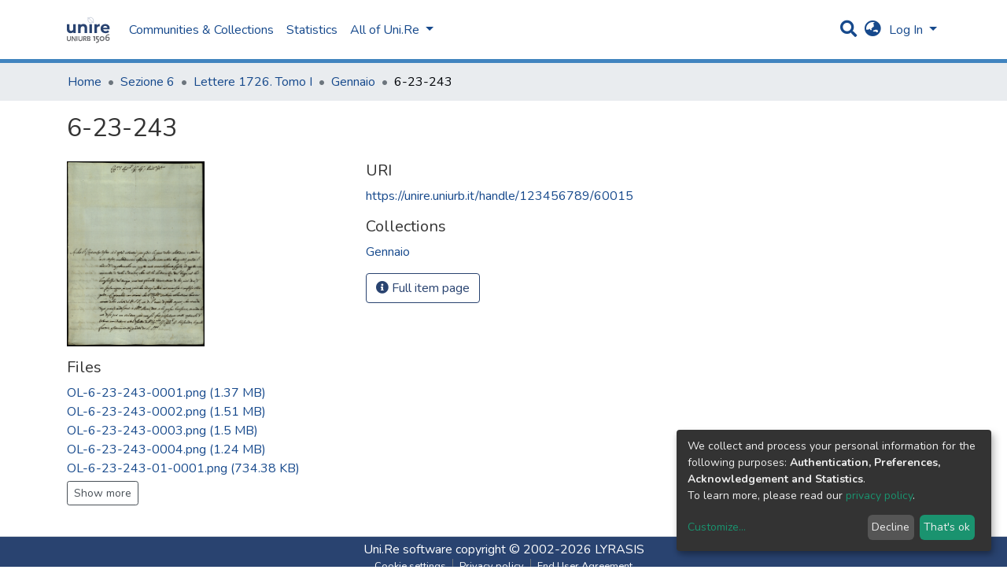

--- FILE ---
content_type: text/html; charset=utf-8
request_url: https://unire.uniurb.it/items/c38175e8-f909-4d3d-ad93-7a2af58488ef
body_size: 20227
content:
<!DOCTYPE html><html><head>
  <meta charset="UTF-8">
  <base href="/">
  <title>6-23-243</title>
  <meta name="viewport" content="width=device-width,minimum-scale=1">
  <link rel="icon" type="image/x-icon" href="assets/images/favicon.ico">
<link rel="stylesheet" href="styles.0324863878df4752a58c.css"><style ng-transition="dspace-angular"></style><link rel="stylesheet" type="text/css" class="theme-css" href="/dspace-theme.css"><style ng-transition="dspace-angular">.loader[_ngcontent-sc135]{margin:0 25px}span[_ngcontent-sc135]{display:block;margin:0 auto}span[class*=l-][_ngcontent-sc135]{height:4px;width:4px;background:#000;display:inline-block;margin:12px 2px;border-radius:100%;-webkit-border-radius:100%;-moz-border-radius:100%;-webkit-animation:loader 2s infinite;-webkit-animation-timing-function:cubic-bezier(.03,.615,.995,.415);-webkit-animation-fill-mode:both;-moz-animation:loader 2s infinite;-moz-animation-timing-function:cubic-bezier(.03,.615,.995,.415);-moz-animation-fill-mode:both;-ms-animation:loader 2s infinite;-ms-animation-timing-function:cubic-bezier(.03,.615,.995,.415);-ms-animation-fill-mode:both;animation:loader 2s infinite;animation-timing-function:cubic-bezier(.03,.615,.995,.415);animation-fill-mode:both}span.l-1[_ngcontent-sc135]{-webkit-animation-delay:1s;animation-delay:1s;-ms-animation-delay:1s;-moz-animation-delay:1s}span.l-2[_ngcontent-sc135]{-webkit-animation-delay:.9s;animation-delay:.9s;-ms-animation-delay:.9s;-moz-animation-delay:.9s}span.l-3[_ngcontent-sc135]{-webkit-animation-delay:.8s;animation-delay:.8s;-ms-animation-delay:.8s;-moz-animation-delay:.8s}span.l-4[_ngcontent-sc135]{-webkit-animation-delay:.7s;animation-delay:.7s;-ms-animation-delay:.7s;-moz-animation-delay:.7s}span.l-5[_ngcontent-sc135]{-webkit-animation-delay:.6s;animation-delay:.6s;-ms-animation-delay:.6s;-moz-animation-delay:.6s}span.l-6[_ngcontent-sc135]{-webkit-animation-delay:.5s;animation-delay:.5s;-ms-animation-delay:.5s;-moz-animation-delay:.5s}span.l-7[_ngcontent-sc135]{-webkit-animation-delay:.4s;animation-delay:.4s;-ms-animation-delay:.4s;-moz-animation-delay:.4s}span.l-8[_ngcontent-sc135]{-webkit-animation-delay:.3s;animation-delay:.3s;-ms-animation-delay:.3s;-moz-animation-delay:.3s}span.l-9[_ngcontent-sc135]{-webkit-animation-delay:.2s;animation-delay:.2s;-ms-animation-delay:.2s;-moz-animation-delay:.2s;-webkit-animation-delay:.1s;animation-delay:.1s;-ms-animation-delay:.1s;-moz-animation-delay:.1s}span.l-10[_ngcontent-sc135]{-webkit-animation-delay:0s;animation-delay:0s;-ms-animation-delay:0s;-moz-animation-delay:0s}@-webkit-keyframes loader{0%{-webkit-transform:translateX(-30px);opacity:0}25%{opacity:1}50%{-webkit-transform:translateX(30px);opacity:0}to{opacity:0}}@keyframes loader{0%{-webkit-transform:translateX(-30px);transform:translateX(-30px);opacity:0}25%{opacity:1}50%{-webkit-transform:translateX(30px);transform:translateX(30px);opacity:0}to{opacity:0}}</style><meta name="Generator" content="DSpace 7.0"><style ng-transition="dspace-angular">[_nghost-sc147]{--ds-icon-z-index:10;left:0;top:0;height:100vh;-webkit-box-flex:1;-ms-flex:1 1 auto;flex:1 1 auto}[_nghost-sc147]   nav[_ngcontent-sc147]{background-color:var(--ds-admin-sidebar-bg);height:100%;-webkit-box-orient:vertical;-webkit-box-direction:normal;-ms-flex-direction:column;flex-direction:column}[_nghost-sc147]   nav[_ngcontent-sc147] > div[_ngcontent-sc147]{width:100%}[_nghost-sc147]   nav[_ngcontent-sc147] > div.sidebar-top-level-items[_ngcontent-sc147]{-webkit-box-flex:1;-ms-flex:1;flex:1;overflow:auto}[_nghost-sc147]   nav[_ngcontent-sc147] > div.sidebar-top-level-items[_ngcontent-sc147]::-webkit-scrollbar{width:8px;height:3px}[_nghost-sc147]   nav[_ngcontent-sc147] > div.sidebar-top-level-items[_ngcontent-sc147]::-webkit-scrollbar-button{background-color:var(--ds-dark-scrollbar-bg)}[_nghost-sc147]   nav[_ngcontent-sc147] > div.sidebar-top-level-items[_ngcontent-sc147]::-webkit-scrollbar-track{background-color:var(--ds-dark-scrollbar-alt-bg)}[_nghost-sc147]   nav[_ngcontent-sc147] > div.sidebar-top-level-items[_ngcontent-sc147]::-webkit-scrollbar-track-piece{background-color:var(--ds-dark-scrollbar-bg)}[_nghost-sc147]   nav[_ngcontent-sc147] > div.sidebar-top-level-items[_ngcontent-sc147]::-webkit-scrollbar-thumb{height:50px;background-color:var(--ds-dark-scrollbar-fg);border-radius:3px}[_nghost-sc147]   nav[_ngcontent-sc147] > div.sidebar-top-level-items[_ngcontent-sc147]::-webkit-scrollbar-corner{background-color:var(--ds-dark-scrollbar-alt-bg)}[_nghost-sc147]   nav[_ngcontent-sc147] > div.sidebar-top-level-items[_ngcontent-sc147]::-webkit-resizer{background-color:var(--ds-dark-scrollbar-bg)}[_nghost-sc147]   nav.inactive[_ngcontent-sc147]     .sidebar-collapsible{margin-left:calc(-1 * var(--ds-sidebar-items-width))}[_nghost-sc147]   nav[_ngcontent-sc147]   .navbar-nav[_ngcontent-sc147]   .admin-menu-header[_ngcontent-sc147]{background-color:var(--ds-admin-sidebar-header-bg)}[_nghost-sc147]   nav[_ngcontent-sc147]   .navbar-nav[_ngcontent-sc147]   .admin-menu-header[_ngcontent-sc147]   .logo-wrapper[_ngcontent-sc147]   img[_ngcontent-sc147]{height:20px}[_nghost-sc147]   nav[_ngcontent-sc147]   .navbar-nav[_ngcontent-sc147]   .admin-menu-header[_ngcontent-sc147]   .section-header-text[_ngcontent-sc147]{line-height:1.5}[_nghost-sc147]   nav[_ngcontent-sc147]     .navbar-nav .sidebar-section{display:-webkit-box;display:-ms-flexbox;display:flex;-ms-flex-line-pack:stretch;align-content:stretch;background-color:var(--ds-admin-sidebar-bg)}[_nghost-sc147]   nav[_ngcontent-sc147]     .navbar-nav .sidebar-section .nav-item{padding-top:var(--bs-spacer);padding-bottom:var(--bs-spacer)}[_nghost-sc147]   nav[_ngcontent-sc147]     .navbar-nav .sidebar-section .shortcut-icon{padding-left:var(--ds-icon-padding);padding-right:var(--ds-icon-padding)}[_nghost-sc147]   nav[_ngcontent-sc147]     .navbar-nav .sidebar-section .icon-wrapper, [_nghost-sc147]   nav[_ngcontent-sc147]     .navbar-nav .sidebar-section .shortcut-icon{background-color:inherit;z-index:var(--ds-icon-z-index)}[_nghost-sc147]   nav[_ngcontent-sc147]     .navbar-nav .sidebar-section .sidebar-collapsible{width:var(--ds-sidebar-items-width);position:relative}[_nghost-sc147]   nav[_ngcontent-sc147]     .navbar-nav .sidebar-section .sidebar-collapsible a{padding-right:var(--bs-spacer);width:100%}[_nghost-sc147]   nav[_ngcontent-sc147]     .navbar-nav .sidebar-section.active>.sidebar-collapsible>.nav-link{color:var(--bs-navbar-dark-active-color)}</style><style ng-transition="dspace-angular">[_nghost-sc379]{z-index:var(--ds-nav-z-index)}</style><style ng-transition="dspace-angular">.notifications-wrapper{z-index:var(--bs-zindex-popover);text-align:right;word-wrap:break-word;-ms-word-break:break-all;word-break:break-all;word-break:break-word;-webkit-hyphens:auto;hyphens:auto}.notifications-wrapper .notification{display:block}.notifications-wrapper.left{left:0}.notifications-wrapper.top{top:0}.notifications-wrapper.right{right:0}.notifications-wrapper.bottom{bottom:0}.notifications-wrapper.center{left:50%;-webkit-transform:translateX(-50%);transform:translateX(-50%)}.notifications-wrapper.middle{top:50%;-webkit-transform:translateY(-50%);transform:translateY(-50%)}.notifications-wrapper.middle.center{-webkit-transform:translate(-50%,-50%);transform:translate(-50%,-50%)}@media screen and (max-width:576px){.notifications-wrapper{width:auto;left:0;right:0}}</style><style ng-transition="dspace-angular">[_nghost-sc381]   footer[_ngcontent-sc381]{background-color:var(--ds-footer-bg);text-align:center;z-index:var(--ds-footer-z-index);border-top:var(--ds-footer-border);padding:var(--ds-footer-padding)}[_nghost-sc381]   footer[_ngcontent-sc381]   p[_ngcontent-sc381]{margin:0}[_nghost-sc381]   footer[_ngcontent-sc381]   div[_ngcontent-sc381] > img[_ngcontent-sc381]{height:var(--ds-footer-logo-height)}[_nghost-sc381]   footer[_ngcontent-sc381]   .top-footer[_ngcontent-sc381]{background-color:var(--ds-top-footer-bg);padding:var(--ds-footer-padding);margin:calc(var(--ds-footer-padding) * -1)}[_nghost-sc381]   footer[_ngcontent-sc381]   .bottom-footer[_ngcontent-sc381]   ul[_ngcontent-sc381]   li[_ngcontent-sc381]{display:-webkit-inline-box;display:-ms-inline-flexbox;display:inline-flex}[_nghost-sc381]   footer[_ngcontent-sc381]   .bottom-footer[_ngcontent-sc381]   ul[_ngcontent-sc381]   li[_ngcontent-sc381]   a[_ngcontent-sc381]{padding:0 calc(var(--bs-spacer) / 2);color:inherit}[_nghost-sc381]   footer[_ngcontent-sc381]   .bottom-footer[_ngcontent-sc381]   ul[_ngcontent-sc381]   li[_ngcontent-sc381]:not(:last-child):after{content:"";border-right:1px solid var(--bs-secondary)}</style><style ng-transition="dspace-angular">@charset "UTF-8";.breadcrumb[_ngcontent-sc377], .nav-breadcrumb[_ngcontent-sc377]{background-color:var(--ds-breadcrumb-bg)}.breadcrumb[_ngcontent-sc377]{border-radius:0;margin-top:calc(-1 * var(--ds-content-spacing));padding-bottom:var(--ds-content-spacing/3);padding-top:var(--ds-content-spacing/3)}li.breadcrumb-item[_ngcontent-sc377] > a[_ngcontent-sc377]{color:var(--ds-breadcrumb-link-color)!important}li.breadcrumb-item.active[_ngcontent-sc377]{color:var(--ds-breadcrumb-link-active-color)!important}.breadcrumb-item[_ngcontent-sc377] + .breadcrumb-item[_ngcontent-sc377]:before{content:"•"!important}</style><style ng-transition="dspace-angular">[_nghost-sc151]   footer[_ngcontent-sc151]{background-color:var(--ds-footer-bg);text-align:center;z-index:var(--ds-footer-z-index);border-top:var(--ds-footer-border);padding:var(--ds-footer-padding)}[_nghost-sc151]   footer[_ngcontent-sc151]   p[_ngcontent-sc151]{margin:0}[_nghost-sc151]   footer[_ngcontent-sc151]   div[_ngcontent-sc151] > img[_ngcontent-sc151]{height:var(--ds-footer-logo-height)}[_nghost-sc151]   footer[_ngcontent-sc151]   .top-footer[_ngcontent-sc151]{background-color:var(--ds-top-footer-bg);padding:var(--ds-footer-padding);margin:calc(var(--ds-footer-padding) * -1)}[_nghost-sc151]   footer[_ngcontent-sc151]   .bottom-footer[_ngcontent-sc151]   ul[_ngcontent-sc151]   li[_ngcontent-sc151]{display:-webkit-inline-box;display:-ms-inline-flexbox;display:inline-flex}[_nghost-sc151]   footer[_ngcontent-sc151]   .bottom-footer[_ngcontent-sc151]   ul[_ngcontent-sc151]   li[_ngcontent-sc151]   a[_ngcontent-sc151]{padding:0 calc(var(--bs-spacer) / 2);color:inherit}[_nghost-sc151]   footer[_ngcontent-sc151]   .bottom-footer[_ngcontent-sc151]   ul[_ngcontent-sc151]   li[_ngcontent-sc151]:not(:last-child):after{content:"";border-right:1px solid var(--bs-secondary)}</style><style ng-transition="dspace-angular">@media screen and (min-width:768px){nav.navbar[_ngcontent-sc488]{display:none}.header[_ngcontent-sc488]{background-color:var(--ds-header-bg)}}@media screen and (max-width:768px){.navbar-brand[_ngcontent-sc488]   img[_ngcontent-sc488]{height:var(--ds-header-logo-height-xs)}}.navbar-toggler[_ngcontent-sc488]   .navbar-toggler-icon[_ngcontent-sc488]{background-image:none!important;line-height:1.5;color:var(--bs-link-color)}</style><style ng-transition="dspace-angular">input[type=text][_ngcontent-sc156]{margin-top:calc(-.5 * var(--bs-font-size-base))}input[type=text][_ngcontent-sc156]:focus{background-color:hsla(0,0%,100%,.5)!important}input[type=text].collapsed[_ngcontent-sc156]{opacity:0}a.submit-icon[_ngcontent-sc156]{cursor:pointer;position:sticky;top:0}@media screen and (max-width:768px){.query[_ngcontent-sc156]:focus{max-width:250px!important;width:40vw!important}a.submit-icon[_ngcontent-sc156]{color:var(--bs-link-color)}}</style><style ng-transition="dspace-angular">.dropdown-toggle[_ngcontent-sc157]:after{display:none}@media screen and (min-width:768px){.dropdown-toggle[_ngcontent-sc157]{color:var(--ds-header-icon-color)!important}.dropdown-toggle[_ngcontent-sc157]:hover, .dropdown-togglefocus[_ngcontent-sc157]{color:var(--ds-header-icon-color-hover)}}</style><style ng-transition="dspace-angular">.loginDropdownMenu[_ngcontent-sc162], .logoutDropdownMenu[_ngcontent-sc162]{min-width:330px;z-index:1002}.loginDropdownMenu[_ngcontent-sc162]{min-height:260px}.dropdown-item.active[_ngcontent-sc162], .dropdown-item[_ngcontent-sc162]:active, .dropdown-item[_ngcontent-sc162]:focus, .dropdown-item[_ngcontent-sc162]:hover{background-color:transparent!important}.dropdown-toggle[_ngcontent-sc162]{color:var(--ds-header-icon-color)!important}.dropdown-toggle[_ngcontent-sc162]:hover, .dropdown-togglefocus[_ngcontent-sc162]{color:var(--ds-header-icon-color-hover)}</style><style ng-transition="dspace-angular">.login-container[_ngcontent-sc159]{max-width:350px}</style><style ng-transition="dspace-angular">[_nghost-sc158]     .card{margin-bottom:var(--ds-submission-sections-margin-bottom);overflow:unset}.section-focus[_ngcontent-sc158]{border-radius:var(--bs-border-radius);-webkit-box-shadow:var(--bs-btn-focus-box-shadow);box-shadow:var(--bs-btn-focus-box-shadow)}[_nghost-sc158]     .card:first-of-type{border-bottom:var(--bs-card-border-width) solid var(--bs-card-border-color)!important;border-bottom-left-radius:var(--bs-card-border-radius)!important;border-bottom-right-radius:var(--bs-card-border-radius)!important}[_nghost-sc158]     .card-header button{-webkit-box-shadow:none!important;box-shadow:none!important;width:100%}</style><style ng-transition="dspace-angular">.form-login[_ngcontent-sc339]   .form-control[_ngcontent-sc339]:focus{z-index:2}.form-login[_ngcontent-sc339]   input[type=email][_ngcontent-sc339]{margin-bottom:-1px;border-bottom-right-radius:0;border-bottom-left-radius:0}.form-login[_ngcontent-sc339]   input[type=password][_ngcontent-sc339]{border-top-left-radius:0;border-top-right-radius:0}</style><style ng-transition="dspace-angular">nav.navbar[_ngcontent-sc489]{border-top:1px solid var(--ds-header-navbar-border-top-color);border-bottom:5px solid var(--bs-green);-webkit-box-align:baseline;-ms-flex-align:baseline;align-items:baseline;color:var(--ds-header-icon-color)}@media screen and (max-width:768px){.navbar[_ngcontent-sc489]{width:100%;background-color:var(--bs-white);position:absolute;overflow:hidden;height:0}.navbar.open[_ngcontent-sc489]{height:100vh}}@media screen and (min-width:768px){.reset-padding-md[_ngcontent-sc489]{margin-left:calc(var(--bs-spacer) / -2);margin-right:calc(var(--bs-spacer) / -2)}}.navbar-expand-md.navbar-container[_ngcontent-sc489]{height:80px}@media screen and (max-width:768px){.navbar-expand-md.navbar-container[_ngcontent-sc489]{padding:0}.navbar-expand-md.navbar-container[_ngcontent-sc489] > .container[_ngcontent-sc489]{padding:0 var(--bs-spacer)}.navbar-expand-md.navbar-container[_ngcontent-sc489] > .container[_ngcontent-sc489]   .navbar-collapsed[_ngcontent-sc489], .navbar-expand-md.navbar-container[_ngcontent-sc489] > .container[_ngcontent-sc489]   a.navbar-brand[_ngcontent-sc489]{display:none}}a.navbar-brand[_ngcontent-sc489]   img[_ngcontent-sc489]{max-height:var(--ds-header-logo-height)}.navbar-nav[_ngcontent-sc489]     a.nav-link{color:var(--ds-navbar-link-color)}.navbar-nav[_ngcontent-sc489]     a.nav-link:hover{color:var(--ds-navbar-link-color-hover)}</style><style ng-transition="dspace-angular">.dropdown-menu[_ngcontent-sc166]{overflow:hidden;min-width:100%;border-top-left-radius:0;border-top-right-radius:0}.dropdown-menu[_ngcontent-sc166]     a.nav-link{padding-right:var(--bs-spacer);padding-left:var(--bs-spacer);white-space:nowrap}@media screen and (max-width:768px){.dropdown-toggle[_ngcontent-sc166]:after{float:right;margin-top:calc(var(--bs-spacer) / 2)}.dropdown-menu[_ngcontent-sc166]{border:0}}</style><meta name="title" content="6-23-243"><meta name="citation_title" content="6-23-243"><meta name="citation_publication_date" content="2022-05-10T03:28:06Z"><meta name="citation_abstract_html_url" content="https://unire.uniurb.it/handle/123456789/60015"><style ng-transition="dspace-angular">@media (max-width:991.98px){.container[_ngcontent-sc403]{width:100%;max-width:none}}</style><style ng-transition="dspace-angular">[_nghost-sc402]{display:none}</style><style ng-transition="dspace-angular">[_nghost-sc134]{width:100%}</style><style ng-transition="dspace-angular">.btn-dark[_ngcontent-sc358]{background-color:var(--ds-admin-sidebar-bg)}</style><style ng-transition="dspace-angular">[_nghost-sc283]   .simple-view-element[_ngcontent-sc283]{margin-bottom:15px}</style><style ng-transition="dspace-angular">.limit-width[_ngcontent-sc219]{max-width:var(--ds-thumbnail-max-width)}img[_ngcontent-sc219]{max-width:100%}.outer[_ngcontent-sc219]{position:relative}.outer[_ngcontent-sc219]:before{display:block;content:"";width:100%;padding-top:141.4285714286%}.outer[_ngcontent-sc219] > .inner[_ngcontent-sc219]{position:absolute;top:0;right:0;bottom:0;left:0}.outer[_ngcontent-sc219] > .inner[_ngcontent-sc219] > .thumbnail-placeholder[_ngcontent-sc219]{background:var(--ds-thumbnail-placeholder-background);border:var(--ds-thumbnail-placeholder-border);color:var(--ds-thumbnail-placeholder-color);font-weight:700;display:-webkit-box;display:-ms-flexbox;display:flex;-webkit-box-pack:center;-ms-flex-pack:center;justify-content:center;-webkit-box-align:center;-ms-flex-align:center;align-items:center;text-align:center}</style></head>

<body>
  <ds-app _nghost-sc125="" ng-version="10.2.3"><ds-themed-root _ngcontent-sc125="" ng-reflect-should-show-fullscreen-loader="false" ng-reflect-should-show-route-loader="false"><ds-root _nghost-sc382="" class="ng-tns-c382-0 ng-star-inserted"><div _ngcontent-sc382="" class="outer-wrapper ng-tns-c382-0 ng-star-inserted">
  <ds-admin-sidebar _ngcontent-sc382="" class="ng-tns-c382-0 ng-tns-c147-1" _nghost-sc147=""><!--bindings={
  "ng-reflect-ng-if": "false"
}-->
</ds-admin-sidebar>
  <div _ngcontent-sc382="" class="inner-wrapper ng-tns-c382-0 ng-trigger ng-trigger-slideSidebarPadding" style="padding-left:0;">
    <ds-themed-header-navbar-wrapper _ngcontent-sc382="" class="ng-tns-c382-0" _nghost-sc379=""><ds-header-navbar-wrapper _nghost-sc487="" class="ng-star-inserted"><div _ngcontent-sc487="" ng-reflect-ng-class="[object Object]" class="">
  <ds-themed-header _ngcontent-sc487=""><ds-header _nghost-sc488="" class="ng-star-inserted" style=""><header _ngcontent-sc488="" class="header">
  <nav _ngcontent-sc488="" role="navigation" class="container navbar navbar-expand-md px-0" aria-label="User profile bar">
    <div _ngcontent-sc488="" class="d-flex flex-grow-1">
      <a _ngcontent-sc488="" routerlink="/home" class="navbar-brand m-2" ng-reflect-router-link="/home" href="/home">
        <img _ngcontent-sc488="" src="assets/images/dspace-logo.svg" alt="Repository logo">
      </a>
    </div>
    <div _ngcontent-sc488="" class="d-flex flex-grow-1 ml-auto justify-content-end align-items-center">
      <ds-search-navbar _ngcontent-sc488="" class="navbar-search ng-tns-c156-2" _nghost-sc156=""><div _ngcontent-sc156="" id="search-navbar-container" class="ng-tns-c156-2" title="Search">
  <div _ngcontent-sc156="" class="d-inline-block position-relative ng-tns-c156-2">
    <form _ngcontent-sc156="" novalidate="" autocomplete="on" class="ng-tns-c156-2 ng-untouched ng-pristine ng-valid" ng-reflect-form="[object Object]">
      <input _ngcontent-sc156="" name="query" formcontrolname="query" type="text" class="d-inline-block bg-transparent position-absolute form-control dropdown-menu-right p-1 ng-tns-c156-2 ng-trigger ng-trigger-toggleAnimation ng-untouched ng-pristine ng-valid" ng-reflect-name="query" placeholder="" aria-label="Search" value="" style="width:30px;opacity:0;">
      <a _ngcontent-sc156="" class="submit-icon ng-tns-c156-2" href="/items/c38175e8-f909-4d3d-ad93-7a2af58488ef">
        <em _ngcontent-sc156="" class="fas fa-search fa-lg fa-fw ng-tns-c156-2"></em>
      </a>
    </form>
  </div>
</div>
</ds-search-navbar>
      <ds-lang-switch _ngcontent-sc488="" _nghost-sc157=""><div _ngcontent-sc157="" ngbdropdown="" display="dynamic" placement="bottom-right" class="navbar-nav ng-star-inserted dropdown" ng-reflect-display="dynamic" ng-reflect-placement="bottom-right">
  <a _ngcontent-sc157="" href="#" role="button" data-toggle="dropdown" ngbdropdowntoggle="" tabindex="0" class="dropdown-toggle px-1" title="Language switch" aria-label="Language switch" aria-expanded="false">
    <i _ngcontent-sc157="" class="fas fa-globe-asia fa-lg fa-fw"></i>
  </a>
  <ul _ngcontent-sc157="" ngbdropdownmenu="" class="dropdown-menu" aria-label="Language switch" x-placement="bottom-right">
    <li _ngcontent-sc157="" tabindex="0" class="dropdown-item active ng-star-inserted">
                English
    </li><li _ngcontent-sc157="" tabindex="0" class="dropdown-item ng-star-inserted">
                Deutsch
    </li><li _ngcontent-sc157="" tabindex="0" class="dropdown-item ng-star-inserted">
                Čeština
    </li><li _ngcontent-sc157="" tabindex="0" class="dropdown-item ng-star-inserted">
                Nederlands
    </li><li _ngcontent-sc157="" tabindex="0" class="dropdown-item ng-star-inserted">
                Português do Brasil
    </li><li _ngcontent-sc157="" tabindex="0" class="dropdown-item ng-star-inserted">
                Português
    </li><li _ngcontent-sc157="" tabindex="0" class="dropdown-item ng-star-inserted">
                Français
    </li><li _ngcontent-sc157="" tabindex="0" class="dropdown-item ng-star-inserted">
                Latviešu
    </li><li _ngcontent-sc157="" tabindex="0" class="dropdown-item ng-star-inserted">
                Suomi
    </li><li _ngcontent-sc157="" tabindex="0" class="dropdown-item ng-star-inserted">
                magyar
    </li><!--bindings={
  "ng-reflect-ng-for-of": "en,de,cs,nl,pt-BR,pt-PT,fr,lv,"
}-->
  </ul>
</div><!--bindings={
  "ng-reflect-ng-if": "true"
}-->
</ds-lang-switch>
      <ds-auth-nav-menu _ngcontent-sc488="" _nghost-sc162="" class="ng-tns-c162-3"><ul _ngcontent-sc162="" class="navbar-nav ng-tns-c162-3" ng-reflect-ng-class="[object Object]">
  <li _ngcontent-sc162="" class="nav-item ng-tns-c162-3 ng-star-inserted">
    <div _ngcontent-sc162="" ngbdropdown="" display="dynamic" placement="bottom-right" class="d-inline-block ng-tns-c162-3 ng-trigger ng-trigger-fadeInOut dropdown" ng-reflect-display="dynamic" ng-reflect-placement="bottom-right" style="">
      <a _ngcontent-sc162="" href="#" ngbdropdowntoggle="" class="dropdown-toggle dropdownLogin px-1 ng-tns-c162-3" aria-label="Log In" aria-expanded="false">
        Log In
      </a>
      <div _ngcontent-sc162="" ngbdropdownmenu="" class="loginDropdownMenu ng-tns-c162-3 dropdown-menu" ng-reflect-ng-class="[object Object]" aria-label="Log In" x-placement="bottom-right">
        <ds-log-in _ngcontent-sc162="" class="ng-tns-c162-3" _nghost-sc159="" ng-reflect-is-standalone-page="false"><!--bindings={
  "ng-reflect-ng-if": "false"
}-->
<div _ngcontent-sc159="" class="px-4 py-3 login-container ng-star-inserted" style="">
  
    <!--bindings={
  "ng-reflect-ng-if": "false"
}-->
    <ds-log-in-container _ngcontent-sc159="" _nghost-sc158="" ng-reflect-auth-method="[object Object]" ng-reflect-is-standalone-page="false" class="ng-star-inserted"><ds-log-in-password _nghost-sc339="" class="ng-tns-c339-4 ng-star-inserted"><form _ngcontent-sc339="" novalidate="" class="form-login ng-tns-c339-4 ng-untouched ng-pristine ng-invalid" ng-reflect-form="[object Object]">
  <label _ngcontent-sc339="" class="sr-only ng-tns-c339-4">Email address</label>
  <input _ngcontent-sc339="" autocomplete="off" autofocus="" formcontrolname="email" required="" type="email" class="form-control form-control-lg position-relative ng-tns-c339-4 ng-untouched ng-pristine ng-invalid" ng-reflect-name="email" ng-reflect-required="" placeholder="Email address" aria-label="Email address" value="">
  <label _ngcontent-sc339="" class="sr-only ng-tns-c339-4">Password</label>
  <input _ngcontent-sc339="" autocomplete="off" formcontrolname="password" required="" type="password" class="form-control form-control-lg position-relative mb-3 ng-tns-c339-4 ng-untouched ng-pristine ng-invalid" ng-reflect-name="password" ng-reflect-required="" placeholder="Password" aria-label="Password" value="">
  <!--bindings={}-->
  <!--bindings={}-->

  <button _ngcontent-sc339="" type="submit" class="btn btn-lg btn-primary btn-block mt-3 ng-tns-c339-4" disabled=""><i _ngcontent-sc339="" class="fas fa-sign-in-alt ng-tns-c339-4"></i> Log in</button>
</form>
</ds-log-in-password><!--bindings={
  "ng-reflect-ng-component-outlet-injector": "R3Injector[authMethodProvider,"
}-->

</ds-log-in-container>
  <!--ng-container-->
    <div _ngcontent-sc159="" class="text-center mt-2 ng-star-inserted">
      <span _ngcontent-sc159="" class="align-middle">or</span>
    </div><!--bindings={
  "ng-reflect-ng-if": "true"
}-->
    <ds-log-in-container _ngcontent-sc159="" _nghost-sc158="" ng-reflect-auth-method="[object Object]" ng-reflect-is-standalone-page="false" class="ng-star-inserted"><ds-log-in-shibboleth _nghost-sc338="" class="ng-star-inserted"><button _ngcontent-sc338="" class="btn btn-lg btn-primary btn-block mt-2 text-white">
  <i _ngcontent-sc338="" class="fas fa-sign-in-alt"></i> Log in with Shibboleth
</button>
</ds-log-in-shibboleth><!--bindings={
  "ng-reflect-ng-component-outlet-injector": "R3Injector[authMethodProvider,"
}-->

</ds-log-in-container>
  <!--ng-container--><!--bindings={
  "ng-reflect-ng-for-of": "[object Object],[object Object"
}-->

  <div _ngcontent-sc159="" class="dropdown-divider"></div>
  <a _ngcontent-sc159="" class="dropdown-item ng-star-inserted" ng-reflect-router-link="/register" href="/register">New user? Click here to register.</a><!--bindings={
  "ng-reflect-ng-if": "true"
}-->
  <a _ngcontent-sc159="" class="dropdown-item" ng-reflect-router-link="/forgot" href="/forgot">Have you forgotten your password?</a>
</div><!--bindings={
  "ng-reflect-ng-if": "true"
}-->
</ds-log-in>
      </div>
    </div>
  </li><!--bindings={
  "ng-reflect-ng-if": "true"
}-->
  <!--bindings={
  "ng-reflect-ng-if": null
}-->
  <!--bindings={
  "ng-reflect-ng-if": "false"
}-->
  <!--bindings={
  "ng-reflect-ng-if": "false"
}-->
</ul>


</ds-auth-nav-menu>
      <ds-impersonate-navbar _ngcontent-sc488=""><!--bindings={
  "ng-reflect-ng-if": "false"
}-->
</ds-impersonate-navbar>
      <div _ngcontent-sc488="" class="pl-2">
        <button _ngcontent-sc488="" type="button" aria-controls="collapsingNav" aria-expanded="false" class="navbar-toggler" aria-label="Toggle navigation">
          <span _ngcontent-sc488="" aria-hidden="true" class="navbar-toggler-icon fas fa-bars fa-fw"></span>
        </button>
      </div>
    </div>
  </nav>
  <ds-themed-navbar _ngcontent-sc488=""><ds-navbar _nghost-sc489="" class="ng-tns-c489-5 ng-star-inserted" style=""><nav _ngcontent-sc489="" role="navigation" class="navbar navbar-expand-md navbar-light p-0 navbar-container ng-tns-c489-5 ng-trigger ng-trigger-slideMobileNav" ng-reflect-ng-class="[object Object]" aria-label="Main navigation bar" style="">
  <div _ngcontent-sc489="" class="container h-100 ng-tns-c489-5">
    <a _ngcontent-sc489="" routerlink="/home" class="navbar-brand my-2 ng-tns-c489-5" ng-reflect-router-link="/home" href="/home">
      <img _ngcontent-sc489="" src="assets/images/dspace-logo.svg" class="ng-tns-c489-5" alt="Repository logo">
    </a>

    <div _ngcontent-sc489="" id="collapsingNav" class="w-100 h-100 ng-tns-c489-5">
      <ul _ngcontent-sc489="" class="navbar-nav me-auto mb-2 mb-lg-0 h-100 ng-tns-c489-5">
        
          <ds-navbar-section _nghost-sc165="" class="ng-star-inserted" style=""><li _ngcontent-sc165="" class="nav-item">
  <ds-link-menu-item class="ng-star-inserted"><a href="/community-list" class="nav-item nav-link" ng-reflect-ng-class="[object Object]" ng-reflect-router-link="//community-list">Communities &amp; Collections</a></ds-link-menu-item><!--bindings={
  "ng-reflect-ng-component-outlet-injector": "R3Injector[itemModelProvider, "
}-->
</li>
</ds-navbar-section><!--bindings={
  "ng-reflect-ng-component-outlet-injector": "R3Injector[sectionDataProvider"
}-->
        <!--ng-container-->
          <ds-navbar-section _nghost-sc165="" class="ng-star-inserted" style=""><li _ngcontent-sc165="" class="nav-item">
  <ds-link-menu-item class="ng-star-inserted"><a href="/statistics/items/c38175e8-f909-4d3d-ad93-7a2af58488ef" class="nav-item nav-link" ng-reflect-ng-class="[object Object]" ng-reflect-router-link="/statistics/items/c38175e8-f90">Statistics</a></ds-link-menu-item><!--bindings={
  "ng-reflect-ng-component-outlet-injector": "R3Injector[itemModelProvider, "
}-->
</li>
</ds-navbar-section><!--bindings={
  "ng-reflect-ng-component-outlet-injector": "R3Injector[sectionDataProvider"
}-->
        <!--ng-container-->
          <ds-expandable-navbar-section _nghost-sc166="" class="ng-tns-c166-10 ng-star-inserted" style=""><li _ngcontent-sc166="" class="nav-item dropdown ng-tns-c166-10">
    <a _ngcontent-sc166="" href="#" routerlinkactive="active" id="browseDropdown" data-toggle="dropdown" class="nav-link dropdown-toggle ng-tns-c166-10" ng-reflect-router-link-active="active">
        <ds-text-menu-item class="ng-star-inserted"><span>All of Uni.Re</span></ds-text-menu-item><!--bindings={
  "ng-reflect-ng-component-outlet-injector": "R3Injector[itemModelProvider, "
}-->
    </a>
    <!--bindings={
  "ng-reflect-ng-if": "false"
}-->
</li>
</ds-expandable-navbar-section><!--bindings={
  "ng-reflect-ng-component-outlet-injector": "R3Injector[sectionDataProvider"
}-->
        <!--ng-container--><!--bindings={
  "ng-reflect-ng-for-of": "[object Object],[object Object"
}-->
      </ul>
    </div>
    <ds-search-navbar _ngcontent-sc489="" class="navbar-collapsed ng-tns-c489-5 ng-tns-c156-6" _nghost-sc156=""><div _ngcontent-sc156="" id="search-navbar-container" class="ng-tns-c156-6" title="Search">
  <div _ngcontent-sc156="" class="d-inline-block position-relative ng-tns-c156-6">
    <form _ngcontent-sc156="" novalidate="" autocomplete="on" class="ng-tns-c156-6 ng-untouched ng-pristine ng-valid" ng-reflect-form="[object Object]">
      <input _ngcontent-sc156="" name="query" formcontrolname="query" type="text" class="d-inline-block bg-transparent position-absolute form-control dropdown-menu-right p-1 ng-tns-c156-6 ng-trigger ng-trigger-toggleAnimation ng-untouched ng-pristine ng-valid" ng-reflect-name="query" placeholder="" aria-label="Search" value="" style="width:30px;opacity:0;">
      <a _ngcontent-sc156="" class="submit-icon ng-tns-c156-6" href="/items/c38175e8-f909-4d3d-ad93-7a2af58488ef">
        <em _ngcontent-sc156="" class="fas fa-search fa-lg fa-fw ng-tns-c156-6"></em>
      </a>
    </form>
  </div>
</div>
</ds-search-navbar>
    <ds-lang-switch _ngcontent-sc489="" class="navbar-collapsed ng-tns-c489-5" _nghost-sc157=""><div _ngcontent-sc157="" ngbdropdown="" display="dynamic" placement="bottom-right" class="navbar-nav ng-star-inserted dropdown" ng-reflect-display="dynamic" ng-reflect-placement="bottom-right" style="">
  <a _ngcontent-sc157="" href="#" role="button" data-toggle="dropdown" ngbdropdowntoggle="" tabindex="0" class="dropdown-toggle px-1" title="Language switch" aria-label="Language switch" aria-expanded="false">
    <i _ngcontent-sc157="" class="fas fa-globe-asia fa-lg fa-fw"></i>
  </a>
  <ul _ngcontent-sc157="" ngbdropdownmenu="" class="dropdown-menu" aria-label="Language switch" x-placement="bottom-right">
    <li _ngcontent-sc157="" tabindex="0" class="dropdown-item active ng-star-inserted">
                English
    </li><li _ngcontent-sc157="" tabindex="0" class="dropdown-item ng-star-inserted">
                Deutsch
    </li><li _ngcontent-sc157="" tabindex="0" class="dropdown-item ng-star-inserted">
                Čeština
    </li><li _ngcontent-sc157="" tabindex="0" class="dropdown-item ng-star-inserted">
                Nederlands
    </li><li _ngcontent-sc157="" tabindex="0" class="dropdown-item ng-star-inserted">
                Português do Brasil
    </li><li _ngcontent-sc157="" tabindex="0" class="dropdown-item ng-star-inserted">
                Português
    </li><li _ngcontent-sc157="" tabindex="0" class="dropdown-item ng-star-inserted">
                Français
    </li><li _ngcontent-sc157="" tabindex="0" class="dropdown-item ng-star-inserted">
                Latviešu
    </li><li _ngcontent-sc157="" tabindex="0" class="dropdown-item ng-star-inserted">
                Suomi
    </li><li _ngcontent-sc157="" tabindex="0" class="dropdown-item ng-star-inserted">
                magyar
    </li><!--bindings={
  "ng-reflect-ng-for-of": "en,de,cs,nl,pt-BR,pt-PT,fr,lv,"
}-->
  </ul>
</div><!--bindings={
  "ng-reflect-ng-if": "true"
}-->
</ds-lang-switch>
    <ds-auth-nav-menu _ngcontent-sc489="" class="navbar-collapsed ng-tns-c489-5 ng-tns-c162-7" _nghost-sc162=""><ul _ngcontent-sc162="" class="navbar-nav ng-tns-c162-7" ng-reflect-ng-class="[object Object]">
  <li _ngcontent-sc162="" class="nav-item ng-tns-c162-7 ng-star-inserted" style="">
    <div _ngcontent-sc162="" ngbdropdown="" display="dynamic" placement="bottom-right" class="d-inline-block ng-tns-c162-7 ng-trigger ng-trigger-fadeInOut dropdown" ng-reflect-display="dynamic" ng-reflect-placement="bottom-right" style="">
      <a _ngcontent-sc162="" href="#" ngbdropdowntoggle="" class="dropdown-toggle dropdownLogin px-1 ng-tns-c162-7" aria-label="Log In" aria-expanded="false">
        Log In
      </a>
      <div _ngcontent-sc162="" ngbdropdownmenu="" class="loginDropdownMenu ng-tns-c162-7 dropdown-menu" ng-reflect-ng-class="[object Object]" aria-label="Log In" x-placement="bottom-right">
        <ds-log-in _ngcontent-sc162="" class="ng-tns-c162-7" _nghost-sc159="" ng-reflect-is-standalone-page="false"><!--bindings={
  "ng-reflect-ng-if": "false"
}-->
<div _ngcontent-sc159="" class="px-4 py-3 login-container ng-star-inserted" style="">
  
    <!--bindings={
  "ng-reflect-ng-if": "false"
}-->
    <ds-log-in-container _ngcontent-sc159="" _nghost-sc158="" ng-reflect-auth-method="[object Object]" ng-reflect-is-standalone-page="false" class="ng-star-inserted"><ds-log-in-password _nghost-sc339="" class="ng-tns-c339-9 ng-star-inserted"><form _ngcontent-sc339="" novalidate="" class="form-login ng-tns-c339-9 ng-untouched ng-pristine ng-invalid" ng-reflect-form="[object Object]">
  <label _ngcontent-sc339="" class="sr-only ng-tns-c339-9">Email address</label>
  <input _ngcontent-sc339="" autocomplete="off" autofocus="" formcontrolname="email" required="" type="email" class="form-control form-control-lg position-relative ng-tns-c339-9 ng-untouched ng-pristine ng-invalid" ng-reflect-name="email" ng-reflect-required="" placeholder="Email address" aria-label="Email address" value="">
  <label _ngcontent-sc339="" class="sr-only ng-tns-c339-9">Password</label>
  <input _ngcontent-sc339="" autocomplete="off" formcontrolname="password" required="" type="password" class="form-control form-control-lg position-relative mb-3 ng-tns-c339-9 ng-untouched ng-pristine ng-invalid" ng-reflect-name="password" ng-reflect-required="" placeholder="Password" aria-label="Password" value="">
  <!--bindings={}-->
  <!--bindings={}-->

  <button _ngcontent-sc339="" type="submit" class="btn btn-lg btn-primary btn-block mt-3 ng-tns-c339-9" disabled=""><i _ngcontent-sc339="" class="fas fa-sign-in-alt ng-tns-c339-9"></i> Log in</button>
</form>
</ds-log-in-password><!--bindings={
  "ng-reflect-ng-component-outlet-injector": "R3Injector[authMethodProvider,"
}-->

</ds-log-in-container>
  <!--ng-container-->
    <div _ngcontent-sc159="" class="text-center mt-2 ng-star-inserted">
      <span _ngcontent-sc159="" class="align-middle">or</span>
    </div><!--bindings={
  "ng-reflect-ng-if": "true"
}-->
    <ds-log-in-container _ngcontent-sc159="" _nghost-sc158="" ng-reflect-auth-method="[object Object]" ng-reflect-is-standalone-page="false" class="ng-star-inserted"><ds-log-in-shibboleth _nghost-sc338="" class="ng-star-inserted"><button _ngcontent-sc338="" class="btn btn-lg btn-primary btn-block mt-2 text-white">
  <i _ngcontent-sc338="" class="fas fa-sign-in-alt"></i> Log in with Shibboleth
</button>
</ds-log-in-shibboleth><!--bindings={
  "ng-reflect-ng-component-outlet-injector": "R3Injector[authMethodProvider,"
}-->

</ds-log-in-container>
  <!--ng-container--><!--bindings={
  "ng-reflect-ng-for-of": "[object Object],[object Object"
}-->

  <div _ngcontent-sc159="" class="dropdown-divider"></div>
  <a _ngcontent-sc159="" class="dropdown-item ng-star-inserted" ng-reflect-router-link="/register" href="/register">New user? Click here to register.</a><!--bindings={
  "ng-reflect-ng-if": "true"
}-->
  <a _ngcontent-sc159="" class="dropdown-item" ng-reflect-router-link="/forgot" href="/forgot">Have you forgotten your password?</a>
</div><!--bindings={
  "ng-reflect-ng-if": "true"
}-->
</ds-log-in>
      </div>
    </div>
  </li><!--bindings={
  "ng-reflect-ng-if": "true"
}-->
  <!--bindings={
  "ng-reflect-ng-if": null
}-->
  <!--bindings={
  "ng-reflect-ng-if": "false"
}-->
  <!--bindings={
  "ng-reflect-ng-if": "false"
}-->
</ul>


</ds-auth-nav-menu>
    <ds-impersonate-navbar _ngcontent-sc489="" class="navbar-collapsed ng-tns-c489-5"><!--bindings={
  "ng-reflect-ng-if": "false"
}-->
</ds-impersonate-navbar>
  </div>
</nav>

</ds-navbar><!--container-->
</ds-themed-navbar>

</header>
</ds-header><!--container-->
</ds-themed-header>
</div>
</ds-header-navbar-wrapper><!--container-->
</ds-themed-header-navbar-wrapper>

    <ds-notifications-board _ngcontent-sc382="" class="ng-tns-c382-0" ng-reflect-options="[object Object]"><div class="notifications-wrapper position-fixed top right" ng-reflect-ng-class="top,right">
  <!--bindings={
  "ng-reflect-ng-for-of": ""
}-->
</div>
</ds-notifications-board>
    <main _ngcontent-sc382="" class="main-content ng-tns-c382-0">
      <ds-themed-breadcrumbs _ngcontent-sc382="" class="ng-tns-c382-0"><ds-breadcrumbs _nghost-sc377="" class="ng-star-inserted">
    <nav _ngcontent-sc377="" aria-label="breadcrumb" class="nav-breadcrumb ng-star-inserted" style="">
        <ol _ngcontent-sc377="" class="container breadcrumb">
            
        <li _ngcontent-sc377="" class="breadcrumb-item ng-star-inserted"><a _ngcontent-sc377="" ng-reflect-router-link="/" href="/">Home</a></li>
    <!--bindings={
  "ng-reflect-ng-template-outlet-context": "[object Object]"
}-->
            
                
        <li _ngcontent-sc377="" class="breadcrumb-item ng-star-inserted"><a _ngcontent-sc377="" ng-reflect-router-link="/communities/47e9eb0a-01ad-446" href="/communities/47e9eb0a-01ad-4461-b7b1-2def1d6f516a">Sezione 6</a></li>
    <!--bindings={
  "ng-reflect-ng-template-outlet-context": "[object Object]"
}-->
            <!--ng-container-->
                
        <li _ngcontent-sc377="" class="breadcrumb-item ng-star-inserted"><a _ngcontent-sc377="" ng-reflect-router-link="/communities/00dd2354-4769-443" href="/communities/00dd2354-4769-4432-884c-6f600a5df7d3">Lettere 1726. Tomo I</a></li>
    <!--bindings={
  "ng-reflect-ng-template-outlet-context": "[object Object]"
}-->
            <!--ng-container-->
                
        <li _ngcontent-sc377="" class="breadcrumb-item ng-star-inserted"><a _ngcontent-sc377="" ng-reflect-router-link="/collections/fd424f07-d36c-438" href="/collections/fd424f07-d36c-438b-8848-777ff4f81ec5">Gennaio</a></li>
    <!--bindings={
  "ng-reflect-ng-template-outlet-context": "[object Object]"
}-->
            <!--ng-container-->
                
        <li _ngcontent-sc377="" aria-current="page" class="breadcrumb-item active ng-star-inserted">6-23-243</li>
    <!--bindings={
  "ng-reflect-ng-template-outlet-context": "[object Object]"
}-->
            <!--ng-container--><!--bindings={
  "ng-reflect-ng-for-of": "[object Object],[object Object"
}-->
        </ol>
    </nav><!--bindings={
  "ng-reflect-ng-if": "true"
}-->

    <!--container-->

    <!--container-->
<!--ng-container--><!--bindings={
  "ng-reflect-ng-var": "[object Object],[object Object"
}-->

</ds-breadcrumbs><!--container-->
</ds-themed-breadcrumbs>

      <!--bindings={
  "ng-reflect-ng-if": "false"
}-->
      <div _ngcontent-sc382="" class="ng-tns-c382-0">
        <router-outlet _ngcontent-sc382="" class="ng-tns-c382-0"></router-outlet><ds-themed-item-page class="ng-star-inserted" style=""><ds-item-page _nghost-sc403="" class="ng-tns-c403-11 ng-star-inserted" style=""><div _ngcontent-sc403="" class="container ng-tns-c403-11 ng-star-inserted">
  <div _ngcontent-sc403="" class="item-page ng-tns-c403-11 ng-trigger ng-trigger-fadeInOut ng-star-inserted" style="">
    <div _ngcontent-sc403="" class="ng-tns-c403-11 ng-star-inserted" style="">
      <ds-item-alerts _ngcontent-sc403="" class="ng-tns-c403-11" _nghost-sc360="" ng-reflect-item="[object Object]"><div _ngcontent-sc360="">
  <!--bindings={
  "ng-reflect-ng-if": "false"
}-->
  <!--bindings={
  "ng-reflect-ng-if": "false"
}-->
</div>
</ds-item-alerts>
      <ds-item-versions-notice _ngcontent-sc403="" class="ng-tns-c403-11" ng-reflect-item="[object Object]"><!--bindings={
  "ng-reflect-ng-if": "false"
}-->
</ds-item-versions-notice>
      <ds-view-tracker _ngcontent-sc403="" class="ng-tns-c403-11" _nghost-sc402="" ng-reflect-object="[object Object]">&nbsp;
</ds-view-tracker>
      <ds-listable-object-component-loader _ngcontent-sc403="" class="ng-tns-c403-11" _nghost-sc134="" ng-reflect-object="[object Object]" ng-reflect-view-mode="standalonePage"><div _ngcontent-sc134="" ng-reflect-ng-class="[object Object]" class="">
  <!--bindings={
  "ng-reflect-ng-if": "false"
}-->
  <!--bindings={
  "ng-reflect-ng-if": "false"
}-->
</div>
<ds-untyped-item _nghost-sc484="" class="ng-star-inserted"><div _ngcontent-sc484="" class="d-flex flex-row">
  <h2 _ngcontent-sc484="" class="item-page-title-field mr-auto">
    <ds-metadata-values _ngcontent-sc484="" _nghost-sc285="" ng-reflect-md-values="[object Object]"><ds-metadata-field-wrapper _ngcontent-sc285="" _nghost-sc283=""><div _ngcontent-sc283="" class="simple-view-element">
  <!--bindings={}-->
  <div _ngcontent-sc283="" class="simple-view-element-body">
    
    <span _ngcontent-sc285="" class="ng-star-inserted">
        6-23-243<!--bindings={
  "ng-reflect-ng-if": "false"
}-->
    </span><!--bindings={
  "ng-reflect-ng-for-of": "[object Object]"
}-->

  </div>
</div>
</ds-metadata-field-wrapper>
</ds-metadata-values>
  </h2>
  <div _ngcontent-sc484="" class="pl-2">
    <ds-dso-page-edit-button _ngcontent-sc484="" _nghost-sc358="" ng-reflect-page-route="/items/c38175e8-f909-4d3d-ad93" ng-reflect-dso="[object Object]" ng-reflect-tooltip-msg="item.page.edit"><!--bindings={
  "ng-reflect-ng-if": "false"
}-->
</ds-dso-page-edit-button>
  </div>
</div>
<div _ngcontent-sc484="" class="row">
  <div _ngcontent-sc484="" class="col-xs-12 col-md-4">
    
      <ds-metadata-field-wrapper _ngcontent-sc484="" _nghost-sc283="" ng-reflect-hide-if-no-text-content="false" class="ng-star-inserted"><div _ngcontent-sc283="" class="simple-view-element">
  <!--bindings={}-->
  <div _ngcontent-sc283="" class="simple-view-element-body">
    
        <ds-thumbnail _ngcontent-sc484="" _nghost-sc219="" ng-reflect-thumbnail="[object Object]"><div _ngcontent-sc219="" class="thumbnail limit-width">
  
    <img _ngcontent-sc219="" class="thumbnail-content img-fluid ng-star-inserted" src="https://unire.uniurb.it/server/api/core/bitstreams/8edad31f-f61a-447b-b745-4116d8d83e19/content" alt="Thumbnail Image"><!--bindings={
  "ng-reflect-ng-if": "true"
}-->
    <!--bindings={
  "ng-reflect-ng-if": "false"
}-->
  <!--bindings={
  "ng-reflect-ng-if-else": "[object Object]"
}-->
  <!--container-->
</div>
</ds-thumbnail>
      
  </div>
</div>
</ds-metadata-field-wrapper>
    <!--ng-container--><!--bindings={
  "ng-reflect-ng-if": "true"
}-->
    <!--bindings={
  "ng-reflect-ng-if": "false"
}-->
    <ds-item-page-file-section _ngcontent-sc484="" ng-reflect-item="[object Object]">
  <ds-metadata-field-wrapper _nghost-sc283="" ng-reflect-label="Files" class="ng-star-inserted"><div _ngcontent-sc283="" class="simple-view-element">
  <h5 _ngcontent-sc283="" class="simple-view-element-header ng-star-inserted">Files</h5><!--bindings={
  "ng-reflect-ng-if": "Files"
}-->
  <div _ngcontent-sc283="" class="simple-view-element-body">
    
    <div class="file-section">
      <ds-file-download-link _nghost-sc350="" ng-reflect-bitstream="[object Object]" class="ng-star-inserted"><a _ngcontent-sc350="" href="/bitstreams/0c44e709-348f-4614-b18b-23c462bc94f3/download" target="_self" ng-reflect-ng-class="">
  
  
        <span class="ng-star-inserted">OL-6-23-243-0001.png</span>
        <span class="ng-star-inserted">(1.37 MB)</span>
        <span class="ng-star-inserted"><br></span><!--bindings={
  "ng-reflect-ng-if": "true"
}-->
      
<!--bindings={
  "ng-reflect-ng-template-outlet": "[object Object]"
}-->
</a>

<!--container-->
</ds-file-download-link><ds-file-download-link _nghost-sc350="" ng-reflect-bitstream="[object Object]" class="ng-star-inserted"><a _ngcontent-sc350="" href="/bitstreams/a9827893-6dfc-4075-b753-6197520e50a0/download" target="_self" ng-reflect-ng-class="">
  
  
        <span class="ng-star-inserted">OL-6-23-243-0002.png</span>
        <span class="ng-star-inserted">(1.51 MB)</span>
        <span class="ng-star-inserted"><br></span><!--bindings={
  "ng-reflect-ng-if": "true"
}-->
      
<!--bindings={
  "ng-reflect-ng-template-outlet": "[object Object]"
}-->
</a>

<!--container-->
</ds-file-download-link><ds-file-download-link _nghost-sc350="" ng-reflect-bitstream="[object Object]" class="ng-star-inserted"><a _ngcontent-sc350="" href="/bitstreams/e12be4c6-2801-4ad6-93e6-cf74f002bef9/download" target="_self" ng-reflect-ng-class="">
  
  
        <span class="ng-star-inserted">OL-6-23-243-0003.png</span>
        <span class="ng-star-inserted">(1.5 MB)</span>
        <span class="ng-star-inserted"><br></span><!--bindings={
  "ng-reflect-ng-if": "true"
}-->
      
<!--bindings={
  "ng-reflect-ng-template-outlet": "[object Object]"
}-->
</a>

<!--container-->
</ds-file-download-link><ds-file-download-link _nghost-sc350="" ng-reflect-bitstream="[object Object]" class="ng-star-inserted"><a _ngcontent-sc350="" href="/bitstreams/4e185fa6-559e-443a-94e4-a4b6cd3824a7/download" target="_self" ng-reflect-ng-class="">
  
  
        <span class="ng-star-inserted">OL-6-23-243-0004.png</span>
        <span class="ng-star-inserted">(1.24 MB)</span>
        <span class="ng-star-inserted"><br></span><!--bindings={
  "ng-reflect-ng-if": "true"
}-->
      
<!--bindings={
  "ng-reflect-ng-template-outlet": "[object Object]"
}-->
</a>

<!--container-->
</ds-file-download-link><ds-file-download-link _nghost-sc350="" ng-reflect-bitstream="[object Object]" class="ng-star-inserted"><a _ngcontent-sc350="" href="/bitstreams/ea3002f6-a1d3-4ce5-a150-19d315bdde7a/download" target="_self" ng-reflect-ng-class="">
  
  
        <span class="ng-star-inserted">OL-6-23-243-01-0001.png</span>
        <span class="ng-star-inserted">(734.38 KB)</span>
        <!--bindings={
  "ng-reflect-ng-if": "false"
}-->
      
<!--bindings={
  "ng-reflect-ng-template-outlet": "[object Object]"
}-->
</a>

<!--container-->
</ds-file-download-link><!--bindings={
  "ng-reflect-ng-for-of": "[object Object],[object Object"
}-->
      <!--bindings={
  "ng-reflect-ng-if": "false"
}-->
      <div id="view-more" class="mt-1 ng-star-inserted">
        <a class="bitstream-view-more btn btn-outline-secondary btn-sm" href="">Show more</a>
      </div><!--bindings={
  "ng-reflect-ng-if": "true"
}-->
      <!--bindings={
  "ng-reflect-ng-if": "false"
}-->
    </div>
  
  </div>
</div>
</ds-metadata-field-wrapper><!--bindings={
  "ng-reflect-ng-if": "true"
}-->
<!--ng-container--><!--bindings={
  "ng-reflect-ng-var": "[object Object],[object Object"
}-->
</ds-item-page-file-section>
    <ds-item-page-date-field _ngcontent-sc484="" ng-reflect-item="[object Object]"><div class="item-page-field">
  <ds-metadata-values _nghost-sc285="" ng-reflect-md-values="" ng-reflect-separator=", " ng-reflect-label="item.page.date"><ds-metadata-field-wrapper _ngcontent-sc285="" _nghost-sc283="" ng-reflect-label="Date"><div _ngcontent-sc283="" class="simple-view-element d-none">
  <h5 _ngcontent-sc283="" class="simple-view-element-header ng-star-inserted">Date</h5><!--bindings={
  "ng-reflect-ng-if": "Date"
}-->
  <div _ngcontent-sc283="" class="simple-view-element-body">
    
    <!--bindings={
  "ng-reflect-ng-for-of": ""
}-->

  </div>
</div>
</ds-metadata-field-wrapper>
</ds-metadata-values>
</div>
</ds-item-page-date-field>
    <ds-metadata-representation-list _ngcontent-sc484="" class="ds-item-page-mixed-author-field" ng-reflect-parent-item="[object Object]" ng-reflect-item-type="Person" ng-reflect-metadata-fields="dc.contributor.author,dc.creat" ng-reflect-label="Authors"><ds-metadata-field-wrapper _nghost-sc283="" ng-reflect-label="Authors"><div _ngcontent-sc283="" class="simple-view-element d-none">
  <h5 _ngcontent-sc283="" class="simple-view-element-header ng-star-inserted">Authors</h5><!--bindings={
  "ng-reflect-ng-if": "Authors"
}-->
  <div _ngcontent-sc283="" class="simple-view-element-body">
    
  
    
      <!--bindings={
  "ng-reflect-ng-for-of": null
}-->
      <!--bindings={
  "ng-reflect-ng-if": "false"
}-->
      <!--bindings={
  "ng-reflect-ng-if": "false"
}-->
    <!--ng-container--><!--bindings={
  "ng-reflect-ng-var": null
}-->
  <!--ng-container--><!--bindings={
  "ng-reflect-ng-for-of": "[object Object]"
}-->

  </div>
</div>
</ds-metadata-field-wrapper>
</ds-metadata-representation-list>
    <ds-generic-item-page-field _ngcontent-sc484="" ng-reflect-item="[object Object]" ng-reflect-fields="journal.title" ng-reflect-label="item.page.journal-title"><div class="item-page-field">
  <ds-metadata-values _nghost-sc285="" ng-reflect-md-values="" ng-reflect-separator="<br/>" ng-reflect-label="item.page.journal-title"><ds-metadata-field-wrapper _ngcontent-sc285="" _nghost-sc283="" ng-reflect-label="Journal Title"><div _ngcontent-sc283="" class="simple-view-element d-none">
  <h5 _ngcontent-sc283="" class="simple-view-element-header ng-star-inserted">Journal Title</h5><!--bindings={
  "ng-reflect-ng-if": "Journal Title"
}-->
  <div _ngcontent-sc283="" class="simple-view-element-body">
    
    <!--bindings={
  "ng-reflect-ng-for-of": ""
}-->

  </div>
</div>
</ds-metadata-field-wrapper>
</ds-metadata-values>
</div>
</ds-generic-item-page-field>
    <ds-generic-item-page-field _ngcontent-sc484="" ng-reflect-item="[object Object]" ng-reflect-fields="journal.identifier.issn" ng-reflect-label="item.page.journal-issn"><div class="item-page-field">
  <ds-metadata-values _nghost-sc285="" ng-reflect-md-values="" ng-reflect-separator="<br/>" ng-reflect-label="item.page.journal-issn"><ds-metadata-field-wrapper _ngcontent-sc285="" _nghost-sc283="" ng-reflect-label="Journal ISSN"><div _ngcontent-sc283="" class="simple-view-element d-none">
  <h5 _ngcontent-sc283="" class="simple-view-element-header ng-star-inserted">Journal ISSN</h5><!--bindings={
  "ng-reflect-ng-if": "Journal ISSN"
}-->
  <div _ngcontent-sc283="" class="simple-view-element-body">
    
    <!--bindings={
  "ng-reflect-ng-for-of": ""
}-->

  </div>
</div>
</ds-metadata-field-wrapper>
</ds-metadata-values>
</div>
</ds-generic-item-page-field>
    <ds-generic-item-page-field _ngcontent-sc484="" ng-reflect-item="[object Object]" ng-reflect-fields="journalvolume.identifier.name" ng-reflect-label="item.page.volume-title"><div class="item-page-field">
  <ds-metadata-values _nghost-sc285="" ng-reflect-md-values="" ng-reflect-separator="<br/>" ng-reflect-label="item.page.volume-title"><ds-metadata-field-wrapper _ngcontent-sc285="" _nghost-sc283="" ng-reflect-label="Volume Title"><div _ngcontent-sc283="" class="simple-view-element d-none">
  <h5 _ngcontent-sc283="" class="simple-view-element-header ng-star-inserted">Volume Title</h5><!--bindings={
  "ng-reflect-ng-if": "Volume Title"
}-->
  <div _ngcontent-sc283="" class="simple-view-element-body">
    
    <!--bindings={
  "ng-reflect-ng-for-of": ""
}-->

  </div>
</div>
</ds-metadata-field-wrapper>
</ds-metadata-values>
</div>
</ds-generic-item-page-field>
    <ds-generic-item-page-field _ngcontent-sc484="" ng-reflect-item="[object Object]" ng-reflect-fields="dc.publisher" ng-reflect-label="item.page.publisher"><div class="item-page-field">
  <ds-metadata-values _nghost-sc285="" ng-reflect-md-values="" ng-reflect-separator="<br/>" ng-reflect-label="item.page.publisher"><ds-metadata-field-wrapper _ngcontent-sc285="" _nghost-sc283="" ng-reflect-label="Publisher"><div _ngcontent-sc283="" class="simple-view-element d-none">
  <h5 _ngcontent-sc283="" class="simple-view-element-header ng-star-inserted">Publisher</h5><!--bindings={
  "ng-reflect-ng-if": "Publisher"
}-->
  <div _ngcontent-sc283="" class="simple-view-element-body">
    
    <!--bindings={
  "ng-reflect-ng-for-of": ""
}-->

  </div>
</div>
</ds-metadata-field-wrapper>
</ds-metadata-values>
</div>
</ds-generic-item-page-field>
  </div>
  <div _ngcontent-sc484="" class="col-xs-12 col-md-6">
    <ds-item-page-abstract-field _ngcontent-sc484="" ng-reflect-item="[object Object]"><div class="item-page-field">
  <ds-metadata-values _nghost-sc285="" ng-reflect-md-values="" ng-reflect-separator="<br/>" ng-reflect-label="item.page.abstract"><ds-metadata-field-wrapper _ngcontent-sc285="" _nghost-sc283="" ng-reflect-label="Abstract"><div _ngcontent-sc283="" class="simple-view-element d-none">
  <h5 _ngcontent-sc283="" class="simple-view-element-header ng-star-inserted">Abstract</h5><!--bindings={
  "ng-reflect-ng-if": "Abstract"
}-->
  <div _ngcontent-sc283="" class="simple-view-element-body">
    
    <!--bindings={
  "ng-reflect-ng-for-of": ""
}-->

  </div>
</div>
</ds-metadata-field-wrapper>
</ds-metadata-values>
</div>
</ds-item-page-abstract-field>
    <ds-generic-item-page-field _ngcontent-sc484="" ng-reflect-item="[object Object]" ng-reflect-fields="dc.description" ng-reflect-label="item.page.description"><div class="item-page-field">
  <ds-metadata-values _nghost-sc285="" ng-reflect-md-values="" ng-reflect-separator="<br/>" ng-reflect-label="item.page.description"><ds-metadata-field-wrapper _ngcontent-sc285="" _nghost-sc283="" ng-reflect-label="Description"><div _ngcontent-sc283="" class="simple-view-element d-none">
  <h5 _ngcontent-sc283="" class="simple-view-element-header ng-star-inserted">Description</h5><!--bindings={
  "ng-reflect-ng-if": "Description"
}-->
  <div _ngcontent-sc283="" class="simple-view-element-body">
    
    <!--bindings={
  "ng-reflect-ng-for-of": ""
}-->

  </div>
</div>
</ds-metadata-field-wrapper>
</ds-metadata-values>
</div>
</ds-generic-item-page-field>

    <ds-generic-item-page-field _ngcontent-sc484="" ng-reflect-item="[object Object]" ng-reflect-fields="dc.subject" ng-reflect-separator="," ng-reflect-label="item.page.subject"><div class="item-page-field">
  <ds-metadata-values _nghost-sc285="" ng-reflect-md-values="" ng-reflect-separator="," ng-reflect-label="item.page.subject"><ds-metadata-field-wrapper _ngcontent-sc285="" _nghost-sc283="" ng-reflect-label="Keywords"><div _ngcontent-sc283="" class="simple-view-element d-none">
  <h5 _ngcontent-sc283="" class="simple-view-element-header ng-star-inserted">Keywords</h5><!--bindings={
  "ng-reflect-ng-if": "Keywords"
}-->
  <div _ngcontent-sc283="" class="simple-view-element-body">
    
    <!--bindings={
  "ng-reflect-ng-for-of": ""
}-->

  </div>
</div>
</ds-metadata-field-wrapper>
</ds-metadata-values>
</div>
</ds-generic-item-page-field>
    <ds-generic-item-page-field _ngcontent-sc484="" ng-reflect-item="[object Object]" ng-reflect-fields="dc.identifier.citation" ng-reflect-label="item.page.citation"><div class="item-page-field">
  <ds-metadata-values _nghost-sc285="" ng-reflect-md-values="" ng-reflect-separator="<br/>" ng-reflect-label="item.page.citation"><ds-metadata-field-wrapper _ngcontent-sc285="" _nghost-sc283="" ng-reflect-label="Citation"><div _ngcontent-sc283="" class="simple-view-element d-none">
  <h5 _ngcontent-sc283="" class="simple-view-element-header ng-star-inserted">Citation</h5><!--bindings={
  "ng-reflect-ng-if": "Citation"
}-->
  <div _ngcontent-sc283="" class="simple-view-element-body">
    
    <!--bindings={
  "ng-reflect-ng-for-of": ""
}-->

  </div>
</div>
</ds-metadata-field-wrapper>
</ds-metadata-values>
</div>
</ds-generic-item-page-field>
    <ds-item-page-uri-field _ngcontent-sc484="" ng-reflect-item="[object Object]" ng-reflect-fields="dc.identifier.uri" ng-reflect-label="item.page.uri"><div class="item-page-field">
  <ds-metadata-uri-values _nghost-sc387="" ng-reflect-md-values="[object Object]" ng-reflect-separator="<br/>" ng-reflect-label="item.page.uri"><ds-metadata-field-wrapper _ngcontent-sc387="" _nghost-sc283="" ng-reflect-label="URI"><div _ngcontent-sc283="" class="simple-view-element">
  <h5 _ngcontent-sc283="" class="simple-view-element-header ng-star-inserted">URI</h5><!--bindings={
  "ng-reflect-ng-if": "URI"
}-->
  <div _ngcontent-sc283="" class="simple-view-element-body">
    
    <a _ngcontent-sc387="" href="https://unire.uniurb.it/handle/123456789/60015" class="ng-star-inserted">
       https://unire.uniurb.it/handle/123456789/60015<!--bindings={
  "ng-reflect-ng-if": "false"
}-->
    </a><!--bindings={
  "ng-reflect-ng-for-of": "[object Object]"
}-->

  </div>
</div>
</ds-metadata-field-wrapper>
</ds-metadata-uri-values>
</div>
</ds-item-page-uri-field>
    <ds-item-page-collections _ngcontent-sc484="" ng-reflect-item="[object Object]"><ds-metadata-field-wrapper _nghost-sc283="" ng-reflect-label="Collections" class="ng-star-inserted"><div _ngcontent-sc283="" class="simple-view-element">
  <h5 _ngcontent-sc283="" class="simple-view-element-header ng-star-inserted">Collections</h5><!--bindings={
  "ng-reflect-ng-if": "Collections"
}-->
  <div _ngcontent-sc283="" class="simple-view-element-body">
    
    <div class="collections">
        <a ng-reflect-router-link="/collections,fd424f07-d36c-438" href="/collections/fd424f07-d36c-438b-8848-777ff4f81ec5" class="ng-star-inserted">
            <span>Gennaio</span><!--bindings={
  "ng-reflect-ng-if": "false"
}-->
        </a><!--bindings={
  "ng-reflect-ng-for-of": "[object Object]"
}-->
    </div>

  </div>
</div>
</ds-metadata-field-wrapper><!--bindings={
  "ng-reflect-ng-if": "true"
}-->
</ds-item-page-collections>
    <div _ngcontent-sc484="">
      <a _ngcontent-sc484="" role="button" class="btn btn-outline-primary" ng-reflect-router-link="/items/c38175e8-f909-4d3d-ad93" href="/items/c38175e8-f909-4d3d-ad93-7a2af58488ef/full">
        <i _ngcontent-sc484="" class="fas fa-info-circle"></i> Full item page
      </a>
    </div>
  </div>
</div>
</ds-untyped-item><!--container-->
</ds-listable-object-component-loader>
      <ds-item-versions _ngcontent-sc403="" class="mt-2 ng-tns-c403-11" ng-reflect-item="[object Object]"><div class="ng-star-inserted">
  <div class="ng-star-inserted" style="">
    <!--bindings={
  "ng-reflect-ng-if": "false"
}-->
  </div><!--bindings={
  "ng-reflect-ng-var": null
}-->
</div><!--bindings={
  "ng-reflect-ng-var": null
}-->
</ds-item-versions>
    </div><!--bindings={
  "ng-reflect-ng-if": "[object Object]"
}-->
  </div><!--bindings={
  "ng-reflect-ng-if": "true"
}-->
  <!--bindings={
  "ng-reflect-ng-if": "false"
}-->
  <!--bindings={
  "ng-reflect-ng-if": "false"
}-->
</div><!--bindings={
  "ng-reflect-ng-var": "[object Object]"
}-->
</ds-item-page><!--container-->
</ds-themed-item-page><!--container-->
      </div>
    </main>

    <ds-themed-footer _ngcontent-sc382="" class="ng-tns-c382-0" _nghost-sc381=""><ds-footer _nghost-sc151="" class="ng-star-inserted"><footer _ngcontent-sc151="" class="text-lg-start">
  <!--bindings={
  "ng-reflect-ng-if": "false"
}-->
  

  
  <div _ngcontent-sc151="" class="bottom-footer p-1 d-flex justify-content-center align-items-center text-white">
    <div _ngcontent-sc151="" class="content-container">
      <p _ngcontent-sc151="" class="m-0">
        <a _ngcontent-sc151="" href="http://www.dspace.org/" class="text-white">Uni.Re software</a>
        copyright © 2002-2026
        <a _ngcontent-sc151="" href="https://www.lyrasis.org/" class="text-white">LYRASIS</a>
      </p>
      <ul _ngcontent-sc151="" class="footer-info list-unstyled small d-flex justify-content-center mb-0">
        <li _ngcontent-sc151="">
          <a _ngcontent-sc151="" href="#" class="text-white">Cookie settings</a>
        </li>
        <li _ngcontent-sc151="">
          <a _ngcontent-sc151="" routerlink="info/privacy" class="text-white" ng-reflect-router-link="info/privacy" href="/info/privacy">Privacy policy</a>
        </li>
        <li _ngcontent-sc151="">
          <a _ngcontent-sc151="" routerlink="info/end-user-agreement" class="text-white" ng-reflect-router-link="info/end-user-agreement" href="/info/end-user-agreement">End User Agreement</a>
        </li>
      </ul>
    </div>
  </div>
  
</footer>
</ds-footer><!--container-->
</ds-themed-footer>
  </div>
</div><!--bindings={
  "ng-reflect-ng-if": "true"
}-->
<!--container-->
</ds-root><!--container-->
</ds-themed-root>
</ds-app>
<script src="runtime-es2015.4e493a6614f7c33763bb.js" type="module"></script><script src="runtime-es5.4e493a6614f7c33763bb.js" nomodule="" defer=""></script><script src="polyfills-es5.2690e6af85860f3fd13f.js" nomodule="" defer=""></script><script src="polyfills-es2015.473cd1992a6ad138d0e6.js" type="module"></script><script src="main-es2015.a131e843b204cc5effdf.js" type="module"></script><script src="main-es5.a131e843b204cc5effdf.js" nomodule="" defer=""></script>




<script id="dspace-angular-state" type="application/json">{&q;NGRX_STATE&q;:{&q;router&q;:{&q;state&q;:{&q;url&q;:&q;/items/c38175e8-f909-4d3d-ad93-7a2af58488ef&q;,&q;queryParams&q;:{}},&q;navigationId&q;:1},&q;hostWindow&q;:{},&q;forms&q;:{},&q;metadataRegistry&q;:{&q;editSchema&q;:null,&q;selectedSchemas&q;:[],&q;editField&q;:null,&q;selectedFields&q;:[]},&q;notifications&q;:[],&q;sidebar&q;:{&q;sidebarCollapsed&q;:true},&q;sidebarFilter&q;:{},&q;searchFilter&q;:{},&q;truncatable&q;:{},&q;cssVariables&q;:{&q;xlMin&q;:&q;1200px&q;,&q;mdMin&q;:&q;768px&q;,&q;lgMin&q;:&q;576px&q;,&q;smMin&q;:&q;0&q;,&q;adminSidebarActiveBg&q;:&q;#0f1b28&q;,&q;sidebarItemsWidth&q;:&q;250px&q;,&q;collapsedSidebarWidth&q;:&q;53.234px&q;,&q;totalSidebarWidth&q;:&q;303.234px&q;},&q;theme&q;:{&q;currentTheme&q;:&q;dspace&q;},&q;menus&q;:{&q;admin-sidebar&q;:{&q;id&q;:&q;admin-sidebar&q;,&q;collapsed&q;:true,&q;previewCollapsed&q;:true,&q;visible&q;:false,&q;sections&q;:{&q;registries_metadata&q;:{&q;id&q;:&q;registries_metadata&q;,&q;parentID&q;:&q;registries&q;,&q;active&q;:false,&q;visible&q;:false,&q;model&q;:{&q;type&q;:1,&q;text&q;:&q;menu.section.registries_metadata&q;,&q;link&q;:&q;admin/registries/metadata&q;},&q;shouldPersistOnRouteChange&q;:true},&q;registries_format&q;:{&q;id&q;:&q;registries_format&q;,&q;parentID&q;:&q;registries&q;,&q;active&q;:false,&q;visible&q;:false,&q;model&q;:{&q;type&q;:1,&q;text&q;:&q;menu.section.registries_format&q;,&q;link&q;:&q;admin/registries/bitstream-formats&q;},&q;shouldPersistOnRouteChange&q;:true},&q;export_metadata&q;:{&q;id&q;:&q;export_metadata&q;,&q;parentID&q;:&q;export&q;,&q;active&q;:true,&q;visible&q;:true,&q;model&q;:{&q;type&q;:4,&q;text&q;:&q;menu.section.export_metadata&q;},&q;shouldPersistOnRouteChange&q;:true},&q;import_metadata&q;:{&q;id&q;:&q;import_metadata&q;,&q;parentID&q;:&q;import&q;,&q;active&q;:true,&q;visible&q;:true,&q;model&q;:{&q;type&q;:1,&q;text&q;:&q;menu.section.import_metadata&q;,&q;link&q;:&q;/admin/metadata-import&q;},&q;shouldPersistOnRouteChange&q;:true},&q;access_control_people&q;:{&q;id&q;:&q;access_control_people&q;,&q;parentID&q;:&q;access_control&q;,&q;active&q;:false,&q;visible&q;:false,&q;model&q;:{&q;type&q;:1,&q;text&q;:&q;menu.section.access_control_people&q;,&q;link&q;:&q;/access-control/epeople&q;},&q;shouldPersistOnRouteChange&q;:true},&q;access_control_groups&q;:{&q;id&q;:&q;access_control_groups&q;,&q;parentID&q;:&q;access_control&q;,&q;active&q;:false,&q;visible&q;:false,&q;model&q;:{&q;type&q;:1,&q;text&q;:&q;menu.section.access_control_groups&q;,&q;link&q;:&q;/access-control/groups&q;},&q;shouldPersistOnRouteChange&q;:true},&q;new&q;:{&q;id&q;:&q;new&q;,&q;active&q;:false,&q;visible&q;:true,&q;model&q;:{&q;type&q;:0,&q;text&q;:&q;menu.section.new&q;},&q;icon&q;:&q;plus&q;,&q;index&q;:0,&q;shouldPersistOnRouteChange&q;:true},&q;new_community&q;:{&q;id&q;:&q;new_community&q;,&q;parentID&q;:&q;new&q;,&q;active&q;:false,&q;visible&q;:false,&q;model&q;:{&q;type&q;:4,&q;text&q;:&q;menu.section.new_community&q;},&q;shouldPersistOnRouteChange&q;:true},&q;new_collection&q;:{&q;id&q;:&q;new_collection&q;,&q;parentID&q;:&q;new&q;,&q;active&q;:false,&q;visible&q;:false,&q;model&q;:{&q;type&q;:4,&q;text&q;:&q;menu.section.new_collection&q;},&q;shouldPersistOnRouteChange&q;:true},&q;new_item&q;:{&q;id&q;:&q;new_item&q;,&q;parentID&q;:&q;new&q;,&q;active&q;:false,&q;visible&q;:true,&q;model&q;:{&q;type&q;:4,&q;text&q;:&q;menu.section.new_item&q;},&q;shouldPersistOnRouteChange&q;:true},&q;new_process&q;:{&q;id&q;:&q;new_process&q;,&q;parentID&q;:&q;new&q;,&q;active&q;:false,&q;visible&q;:false,&q;model&q;:{&q;type&q;:1,&q;text&q;:&q;menu.section.new_process&q;,&q;link&q;:&q;/processes/new&q;},&q;shouldPersistOnRouteChange&q;:true},&q;edit_community&q;:{&q;id&q;:&q;edit_community&q;,&q;parentID&q;:&q;edit&q;,&q;active&q;:false,&q;visible&q;:false,&q;model&q;:{&q;type&q;:4,&q;text&q;:&q;menu.section.edit_community&q;},&q;shouldPersistOnRouteChange&q;:true},&q;edit_collection&q;:{&q;id&q;:&q;edit_collection&q;,&q;parentID&q;:&q;edit&q;,&q;active&q;:false,&q;visible&q;:false,&q;model&q;:{&q;type&q;:4,&q;text&q;:&q;menu.section.edit_collection&q;},&q;shouldPersistOnRouteChange&q;:true},&q;edit_item&q;:{&q;id&q;:&q;edit_item&q;,&q;parentID&q;:&q;edit&q;,&q;active&q;:false,&q;visible&q;:true,&q;model&q;:{&q;type&q;:4,&q;text&q;:&q;menu.section.edit_item&q;},&q;shouldPersistOnRouteChange&q;:true},&q;edit&q;:{&q;id&q;:&q;edit&q;,&q;active&q;:false,&q;visible&q;:true,&q;model&q;:{&q;type&q;:0,&q;text&q;:&q;menu.section.edit&q;},&q;icon&q;:&q;pencil-alt&q;,&q;index&q;:1,&q;shouldPersistOnRouteChange&q;:true},&q;import&q;:{&q;id&q;:&q;import&q;,&q;active&q;:false,&q;visible&q;:true,&q;model&q;:{&q;type&q;:0,&q;text&q;:&q;menu.section.import&q;},&q;icon&q;:&q;file-import&q;,&q;index&q;:2,&q;shouldPersistOnRouteChange&q;:true},&q;export&q;:{&q;id&q;:&q;export&q;,&q;active&q;:false,&q;visible&q;:true,&q;model&q;:{&q;type&q;:0,&q;text&q;:&q;menu.section.export&q;},&q;icon&q;:&q;file-export&q;,&q;index&q;:3,&q;shouldPersistOnRouteChange&q;:true},&q;access_control&q;:{&q;id&q;:&q;access_control&q;,&q;active&q;:false,&q;visible&q;:false,&q;model&q;:{&q;type&q;:0,&q;text&q;:&q;menu.section.access_control&q;},&q;icon&q;:&q;key&q;,&q;index&q;:4,&q;shouldPersistOnRouteChange&q;:true},&q;admin_search&q;:{&q;id&q;:&q;admin_search&q;,&q;active&q;:false,&q;visible&q;:false,&q;model&q;:{&q;type&q;:1,&q;text&q;:&q;menu.section.admin_search&q;,&q;link&q;:&q;/admin/search&q;},&q;icon&q;:&q;search&q;,&q;index&q;:5,&q;shouldPersistOnRouteChange&q;:true},&q;registries&q;:{&q;id&q;:&q;registries&q;,&q;active&q;:false,&q;visible&q;:false,&q;model&q;:{&q;type&q;:0,&q;text&q;:&q;menu.section.registries&q;},&q;icon&q;:&q;list&q;,&q;index&q;:6,&q;shouldPersistOnRouteChange&q;:true},&q;curation_tasks&q;:{&q;id&q;:&q;curation_tasks&q;,&q;active&q;:false,&q;visible&q;:false,&q;model&q;:{&q;type&q;:1,&q;text&q;:&q;menu.section.curation_task&q;,&q;link&q;:&q;admin/curation-tasks&q;},&q;icon&q;:&q;filter&q;,&q;index&q;:7,&q;shouldPersistOnRouteChange&q;:true},&q;processes&q;:{&q;id&q;:&q;processes&q;,&q;active&q;:false,&q;visible&q;:false,&q;model&q;:{&q;type&q;:1,&q;text&q;:&q;menu.section.processes&q;,&q;link&q;:&q;/processes&q;},&q;icon&q;:&q;terminal&q;,&q;index&q;:10,&q;shouldPersistOnRouteChange&q;:true},&q;workflow&q;:{&q;id&q;:&q;workflow&q;,&q;active&q;:false,&q;visible&q;:false,&q;model&q;:{&q;type&q;:1,&q;text&q;:&q;menu.section.workflow&q;,&q;link&q;:&q;/admin/workflow&q;},&q;icon&q;:&q;user-check&q;,&q;index&q;:11,&q;shouldPersistOnRouteChange&q;:true}},&q;sectionToSubsectionIndex&q;:{&q;registries&q;:[&q;registries_metadata&q;,&q;registries_format&q;],&q;export&q;:[&q;export_metadata&q;],&q;import&q;:[&q;import_metadata&q;],&q;access_control&q;:[&q;access_control_people&q;,&q;access_control_groups&q;],&q;new&q;:[&q;new_community&q;,&q;new_collection&q;,&q;new_item&q;,&q;new_process&q;],&q;edit&q;:[&q;edit_community&q;,&q;edit_collection&q;,&q;edit_item&q;]}},&q;public&q;:{&q;id&q;:&q;public&q;,&q;collapsed&q;:true,&q;previewCollapsed&q;:true,&q;visible&q;:true,&q;sections&q;:{&q;browse_global_communities_and_collections&q;:{&q;id&q;:&q;browse_global_communities_and_collections&q;,&q;active&q;:false,&q;visible&q;:true,&q;index&q;:0,&q;model&q;:{&q;type&q;:1,&q;text&q;:&q;menu.section.browse_global_communities_and_collections&q;,&q;link&q;:&q;/community-list&q;},&q;shouldPersistOnRouteChange&q;:true},&q;browse_global_by_title&q;:{&q;id&q;:&q;browse_global_by_title&q;,&q;parentID&q;:&q;browse_global&q;,&q;active&q;:false,&q;visible&q;:true,&q;model&q;:{&q;type&q;:1,&q;text&q;:&q;menu.section.browse_global_by_title&q;,&q;link&q;:&q;/browse/title&q;},&q;shouldPersistOnRouteChange&q;:true},&q;browse_global_by_dateissued&q;:{&q;id&q;:&q;browse_global_by_dateissued&q;,&q;parentID&q;:&q;browse_global&q;,&q;active&q;:false,&q;visible&q;:true,&q;model&q;:{&q;type&q;:1,&q;text&q;:&q;menu.section.browse_global_by_dateissued&q;,&q;link&q;:&q;/browse/dateissued&q;},&q;shouldPersistOnRouteChange&q;:true},&q;browse_global_by_author&q;:{&q;id&q;:&q;browse_global_by_author&q;,&q;parentID&q;:&q;browse_global&q;,&q;active&q;:false,&q;visible&q;:true,&q;model&q;:{&q;type&q;:1,&q;text&q;:&q;menu.section.browse_global_by_author&q;,&q;link&q;:&q;/browse/author&q;},&q;shouldPersistOnRouteChange&q;:true},&q;browse_global_by_subject&q;:{&q;id&q;:&q;browse_global_by_subject&q;,&q;parentID&q;:&q;browse_global&q;,&q;active&q;:false,&q;visible&q;:true,&q;model&q;:{&q;type&q;:1,&q;text&q;:&q;menu.section.browse_global_by_subject&q;,&q;link&q;:&q;/browse/subject&q;},&q;shouldPersistOnRouteChange&q;:true},&q;statistics_item_c38175e8-f909-4d3d-ad93-7a2af58488ef&q;:{&q;id&q;:&q;statistics_item_c38175e8-f909-4d3d-ad93-7a2af58488ef&q;,&q;active&q;:true,&q;visible&q;:true,&q;model&q;:{&q;type&q;:1,&q;text&q;:&q;menu.section.statistics&q;,&q;link&q;:&q;statistics/items/c38175e8-f909-4d3d-ad93-7a2af58488ef/&q;}},&q;browse_global&q;:{&q;id&q;:&q;browse_global&q;,&q;active&q;:false,&q;visible&q;:true,&q;index&q;:1,&q;model&q;:{&q;type&q;:0,&q;text&q;:&q;menu.section.browse_global&q;},&q;shouldPersistOnRouteChange&q;:true}},&q;sectionToSubsectionIndex&q;:{&q;browse_global&q;:[&q;browse_global_by_title&q;,&q;browse_global_by_dateissued&q;,&q;browse_global_by_author&q;,&q;browse_global_by_subject&q;]}}},&q;objectSelection&q;:{},&q;selectableLists&q;:{},&q;relationshipLists&q;:{},&q;communityList&q;:{&q;expandedNodes&q;:[],&q;loadingNode&q;:null},&q;epeopleRegistry&q;:{&q;editEPerson&q;:null},&q;groupRegistry&q;:{&q;editGroup&q;:null},&q;core&q;:{&q;bitstreamFormats&q;:{&q;selectedBitstreamFormats&q;:[]},&q;cache/object&q;:{&q;https://unire.uniurb.it/server/api&q;:{&q;data&q;:{&q;type&q;:&q;root&q;,&q;dspaceUI&q;:&q;https://unire.uniurb.it&q;,&q;dspaceName&q;:&q;Archivio Albani&q;,&q;dspaceServer&q;:&q;https://unire.uniurb.it/server&q;,&q;dspaceVersion&q;:&q;DSpace 7.0&q;,&q;_links&q;:{&q;authn&q;:{&q;href&q;:&q;https://unire.uniurb.it/server/api/authn&q;},&q;authorizations&q;:{&q;href&q;:&q;https://unire.uniurb.it/server/api/authz/authorizations&q;},&q;bitstreamformats&q;:{&q;href&q;:&q;https://unire.uniurb.it/server/api/core/bitstreamformats&q;},&q;bitstreams&q;:{&q;href&q;:&q;https://unire.uniurb.it/server/api/core/bitstreams&q;},&q;browses&q;:{&q;href&q;:&q;https://unire.uniurb.it/server/api/discover/browses&q;},&q;bundles&q;:{&q;href&q;:&q;https://unire.uniurb.it/server/api/core/bundles&q;},&q;claimedtasks&q;:{&q;href&q;:&q;https://unire.uniurb.it/server/api/workflow/claimedtasks&q;},&q;claimedtasks-search&q;:{&q;href&q;:&q;https://unire.uniurb.it/server/api/workflow/claimedtasks/search&q;},&q;collections&q;:{&q;href&q;:&q;https://unire.uniurb.it/server/api/core/collections&q;},&q;communities&q;:{&q;href&q;:&q;https://unire.uniurb.it/server/api/core/communities&q;},&q;discover&q;:{&q;href&q;:&q;https://unire.uniurb.it/server/api/discover&q;},&q;dso&q;:{&q;href&q;:&q;https://unire.uniurb.it/server/api/dso/find{?uuid}&q;,&q;templated&q;:true},&q;entitytypes&q;:{&q;href&q;:&q;https://unire.uniurb.it/server/api/core/entitytypes&q;},&q;eperson-registration&q;:{&q;href&q;:&q;https://unire.uniurb.it/server/api/eperson/registrations&q;},&q;epersons&q;:{&q;href&q;:&q;https://unire.uniurb.it/server/api/eperson/epersons&q;},&q;externalsources&q;:{&q;href&q;:&q;https://unire.uniurb.it/server/api/integration/externalsources&q;},&q;features&q;:{&q;href&q;:&q;https://unire.uniurb.it/server/api/authz/features&q;},&q;groups&q;:{&q;href&q;:&q;https://unire.uniurb.it/server/api/eperson/groups&q;},&q;items&q;:{&q;href&q;:&q;https://unire.uniurb.it/server/api/core/items&q;},&q;itemtemplates&q;:{&q;href&q;:&q;https://unire.uniurb.it/server/api/core/itemtemplates&q;},&q;metadatafields&q;:{&q;href&q;:&q;https://unire.uniurb.it/server/api/core/metadatafields&q;},&q;metadataschemas&q;:{&q;href&q;:&q;https://unire.uniurb.it/server/api/core/metadataschemas&q;},&q;pid&q;:{&q;href&q;:&q;https://unire.uniurb.it/server/api/pid/find{?id}&q;,&q;templated&q;:true},&q;pooltasks&q;:{&q;href&q;:&q;https://unire.uniurb.it/server/api/workflow/pooltasks&q;},&q;pooltasks-search&q;:{&q;href&q;:&q;https://unire.uniurb.it/server/api/workflow/pooltasks/search&q;},&q;processes&q;:{&q;href&q;:&q;https://unire.uniurb.it/server/api/system/processes&q;},&q;properties&q;:{&q;href&q;:&q;https://unire.uniurb.it/server/api/config/properties&q;},&q;registrations&q;:{&q;href&q;:&q;https://unire.uniurb.it/server/api/eperson/registrations&q;},&q;relationships&q;:{&q;href&q;:&q;https://unire.uniurb.it/server/api/core/relationships&q;},&q;relationshiptypes&q;:{&q;href&q;:&q;https://unire.uniurb.it/server/api/core/relationshiptypes&q;},&q;resourcepolicies&q;:{&q;href&q;:&q;https://unire.uniurb.it/server/api/authz/resourcepolicies&q;},&q;resourcepolicies-search&q;:{&q;href&q;:&q;https://unire.uniurb.it/server/api/authz/resourcepolicies/search&q;},&q;scripts&q;:{&q;href&q;:&q;https://unire.uniurb.it/server/api/system/scripts&q;},&q;self&q;:{&q;href&q;:&q;https://unire.uniurb.it/server/api&q;},&q;shibboleth&q;:{&q;href&q;:&q;https://unire.uniurb.it/server/api/authn&q;},&q;sites&q;:{&q;href&q;:&q;https://unire.uniurb.it/server/api/core/sites&q;},&q;statistics&q;:{&q;href&q;:&q;https://unire.uniurb.it/server/api/statistics&q;},&q;submissioncclicenseUrls&q;:{&q;href&q;:&q;https://unire.uniurb.it/server/api/config/submissioncclicenseUrls&q;},&q;submissioncclicenseUrls-search&q;:{&q;href&q;:&q;https://unire.uniurb.it/server/api/config/submissioncclicenseUrls/search&q;},&q;submissioncclicenses&q;:{&q;href&q;:&q;https://unire.uniurb.it/server/api/config/submissioncclicenses&q;},&q;submissiondefinitions&q;:{&q;href&q;:&q;https://unire.uniurb.it/server/api/config/submissiondefinitions&q;},&q;submissionforms&q;:{&q;href&q;:&q;https://unire.uniurb.it/server/api/config/submissionforms&q;},&q;submissionsections&q;:{&q;href&q;:&q;https://unire.uniurb.it/server/api/config/submissionsections&q;},&q;submissionuploads&q;:{&q;href&q;:&q;https://unire.uniurb.it/server/api/config/submissionuploads&q;},&q;usagereports&q;:{&q;href&q;:&q;https://unire.uniurb.it/server/api/statistics/usagereports&q;},&q;versionhistories&q;:{&q;href&q;:&q;https://unire.uniurb.it/server/api/versioning/versionhistories&q;},&q;versions&q;:{&q;href&q;:&q;https://unire.uniurb.it/server/api/versioning/versions&q;},&q;vocabularies&q;:{&q;href&q;:&q;https://unire.uniurb.it/server/api/submission/vocabularies&q;},&q;vocabularyEntryDetails&q;:{&q;href&q;:&q;https://unire.uniurb.it/server/api/submission/vocabularyEntryDetails&q;},&q;vocabularyEntryDetails-search&q;:{&q;href&q;:&q;https://unire.uniurb.it/server/api/submission/vocabularyEntryDetails/search&q;},&q;workflowactions&q;:{&q;href&q;:&q;https://unire.uniurb.it/server/api/config/workflowactions&q;},&q;workflowdefinitions&q;:{&q;href&q;:&q;https://unire.uniurb.it/server/api/config/workflowdefinitions&q;},&q;workflowitems&q;:{&q;href&q;:&q;https://unire.uniurb.it/server/api/workflow/workflowitems&q;},&q;workflowsteps&q;:{&q;href&q;:&q;https://unire.uniurb.it/server/api/config/workflowsteps&q;},&q;workspaceitems&q;:{&q;href&q;:&q;https://unire.uniurb.it/server/api/submission/workspaceitems&q;}}},&q;timeCompleted&q;:1769581499629,&q;msToLive&q;:900000,&q;requestUUID&q;:&q;client/15aea39a-cc71-43dd-a415-5f3399a53143&q;,&q;isDirty&q;:false,&q;patches&q;:[],&q;alternativeLinks&q;:[]},&q;https://unire.uniurb.it/server/api/authn/status&q;:{&q;data&q;:{&q;id&q;:null,&q;type&q;:&q;status&q;,&q;uuid&q;:null,&q;okay&q;:true,&q;authenticated&q;:false,&q;_links&q;:{&q;eperson&q;:{&q;href&q;:&q;https://unire.uniurb.it/server/api/authn/status/eperson&q;},&q;self&q;:{&q;href&q;:&q;https://unire.uniurb.it/server/api/authn/status&q;}},&q;authMethods&q;:[{&q;authMethodType&q;:&q;password&q;},{&q;authMethodType&q;:&q;shibboleth&q;,&q;location&q;:&q;https://unire.uniurb.it/Shibboleth.sso/Login?target=https://unire.uniurb.it%2Fserver%2Fapi%2Fauthn%2Fshibboleth%3FredirectUrl%3Dhttp://localhost:4000%2Fitems%2Fc38175e8-f909-4d3d-ad93-7a2af58488ef&q;}]},&q;timeCompleted&q;:1769581499638,&q;msToLive&q;:900000,&q;requestUUID&q;:&q;client/f26cb9d8-c74c-45be-bdc9-ac44788ae654&q;,&q;isDirty&q;:false,&q;patches&q;:[],&q;alternativeLinks&q;:[]},&q;https://unire.uniurb.it/server/api/core/sites/101fc2de-c79b-4006-b37e-2f7d6be423d0&q;:{&q;data&q;:{&q;_name&q;:&q;Archivio Albani&q;,&q;id&q;:&q;101fc2de-c79b-4006-b37e-2f7d6be423d0&q;,&q;uuid&q;:&q;101fc2de-c79b-4006-b37e-2f7d6be423d0&q;,&q;type&q;:&q;site&q;,&q;metadata&q;:{},&q;_links&q;:{&q;self&q;:{&q;href&q;:&q;https://unire.uniurb.it/server/api/core/sites/101fc2de-c79b-4006-b37e-2f7d6be423d0&q;}}},&q;timeCompleted&q;:1769581499684,&q;msToLive&q;:900000,&q;requestUUID&q;:&q;client/ce5c812d-a4fb-4959-ae76-1350e4cfc937&q;,&q;isDirty&q;:false,&q;patches&q;:[],&q;alternativeLinks&q;:[]},&q;https://unire.uniurb.it/server/api/core/sites&q;:{&q;data&q;:{&q;type&q;:{&q;value&q;:&q;paginated-list&q;},&q;pageInfo&q;:{&q;elementsPerPage&q;:20,&q;totalElements&q;:1,&q;totalPages&q;:1,&q;currentPage&q;:1},&q;_links&q;:{&q;self&q;:{&q;href&q;:&q;https://unire.uniurb.it/server/api/core/sites&q;},&q;page&q;:[{&q;href&q;:&q;https://unire.uniurb.it/server/api/core/sites/101fc2de-c79b-4006-b37e-2f7d6be423d0&q;}]}},&q;timeCompleted&q;:1769581499684,&q;msToLive&q;:900000,&q;requestUUID&q;:&q;client/ce5c812d-a4fb-4959-ae76-1350e4cfc937&q;,&q;isDirty&q;:false,&q;patches&q;:[],&q;alternativeLinks&q;:[]},&q;https://unire.uniurb.it/server/api/authz/authorizations/search/object?uri=https://unire.uniurb.it/server/api/core/sites/101fc2de-c79b-4006-b37e-2f7d6be423d0&a;feature=administratorOf&q;:{&q;data&q;:{&q;type&q;:{&q;value&q;:&q;paginated-list&q;},&q;pageInfo&q;:{&q;elementsPerPage&q;:20,&q;totalElements&q;:0,&q;totalPages&q;:0,&q;currentPage&q;:1},&q;_links&q;:{&q;self&q;:{&q;href&q;:&q;https://unire.uniurb.it/server/api/authz/authorizations/search/object?uri=https://unire.uniurb.it/server/api/core/sites/101fc2de-c79b-4006-b37e-2f7d6be423d0&a;feature=administratorOf&q;},&q;page&q;:[]}},&q;timeCompleted&q;:1769581499728,&q;msToLive&q;:900000,&q;requestUUID&q;:&q;client/e5129230-30be-43be-9a9b-df0dbdde06ed&q;,&q;isDirty&q;:false,&q;patches&q;:[],&q;alternativeLinks&q;:[]},&q;https://unire.uniurb.it/server/api/core/items/c38175e8-f909-4d3d-ad93-7a2af58488ef/relationships&q;:{&q;data&q;:{&q;type&q;:{&q;value&q;:&q;paginated-list&q;},&q;pageInfo&q;:{&q;elementsPerPage&q;:20,&q;totalElements&q;:0,&q;totalPages&q;:0,&q;currentPage&q;:1},&q;_links&q;:{&q;self&q;:{&q;href&q;:&q;https://unire.uniurb.it/server/api/core/items/c38175e8-f909-4d3d-ad93-7a2af58488ef/relationships&q;},&q;page&q;:[]}},&q;timeCompleted&q;:1769581499734,&q;msToLive&q;:900000,&q;requestUUID&q;:&q;client/4acfccbb-d2cb-4065-b817-6efea70256e8&q;,&q;isDirty&q;:false,&q;patches&q;:[],&q;alternativeLinks&q;:[]},&q;https://unire.uniurb.it/server/api/core/communities/47e9eb0a-01ad-4461-b7b1-2def1d6f516a&q;:{&q;data&q;:{&q;_links&q;:{&q;collections&q;:{&q;href&q;:&q;https://unire.uniurb.it/server/api/core/communities/47e9eb0a-01ad-4461-b7b1-2def1d6f516a/collections&q;},&q;logo&q;:{&q;href&q;:&q;https://unire.uniurb.it/server/api/core/communities/47e9eb0a-01ad-4461-b7b1-2def1d6f516a/logo&q;},&q;subcommunities&q;:{&q;href&q;:&q;https://unire.uniurb.it/server/api/core/communities/47e9eb0a-01ad-4461-b7b1-2def1d6f516a/subcommunities&q;},&q;parentCommunity&q;:{&q;href&q;:&q;https://unire.uniurb.it/server/api/core/communities/47e9eb0a-01ad-4461-b7b1-2def1d6f516a/parentCommunity&q;},&q;adminGroup&q;:{&q;href&q;:&q;https://unire.uniurb.it/server/api/core/communities/47e9eb0a-01ad-4461-b7b1-2def1d6f516a/adminGroup&q;},&q;self&q;:{&q;href&q;:&q;https://unire.uniurb.it/server/api/core/communities/47e9eb0a-01ad-4461-b7b1-2def1d6f516a&q;}},&q;_name&q;:&q;Sezione 6&q;,&q;id&q;:&q;47e9eb0a-01ad-4461-b7b1-2def1d6f516a&q;,&q;uuid&q;:&q;47e9eb0a-01ad-4461-b7b1-2def1d6f516a&q;,&q;type&q;:&q;community&q;,&q;metadata&q;:{&q;dc.description.abstract&q;:[{&q;uuid&q;:&q;6a8eba8f-0da9-4653-af22-a183452122fa&q;,&q;language&q;:null,&q;value&q;:&q;Sezione 6&q;,&q;place&q;:0,&q;authority&q;:null,&q;confidence&q;:-1}],&q;dc.identifier.uri&q;:[{&q;uuid&q;:&q;ff65fd6f-4253-4c2f-bc2c-d413d460a659&q;,&q;language&q;:null,&q;value&q;:&q;https://unire.uniurb.it/handle/123456789/50481&q;,&q;place&q;:0,&q;authority&q;:null,&q;confidence&q;:-1}],&q;dc.title&q;:[{&q;uuid&q;:&q;2dac96ed-fef6-459f-8e68-a85312715b3b&q;,&q;language&q;:null,&q;value&q;:&q;Sezione 6&q;,&q;place&q;:0,&q;authority&q;:null,&q;confidence&q;:-1}]}},&q;timeCompleted&q;:1769581499734,&q;msToLive&q;:900000,&q;requestUUID&q;:&q;client/4acfccbb-d2cb-4065-b817-6efea70256e8&q;,&q;isDirty&q;:false,&q;patches&q;:[],&q;alternativeLinks&q;:[&q;https://unire.uniurb.it/server/api/core/communities/00dd2354-4769-4432-884c-6f600a5df7d3/parentCommunity&q;]},&q;https://unire.uniurb.it/server/api/core/communities/00dd2354-4769-4432-884c-6f600a5df7d3&q;:{&q;data&q;:{&q;_links&q;:{&q;collections&q;:{&q;href&q;:&q;https://unire.uniurb.it/server/api/core/communities/00dd2354-4769-4432-884c-6f600a5df7d3/collections&q;},&q;logo&q;:{&q;href&q;:&q;https://unire.uniurb.it/server/api/core/communities/00dd2354-4769-4432-884c-6f600a5df7d3/logo&q;},&q;subcommunities&q;:{&q;href&q;:&q;https://unire.uniurb.it/server/api/core/communities/00dd2354-4769-4432-884c-6f600a5df7d3/subcommunities&q;},&q;parentCommunity&q;:{&q;href&q;:&q;https://unire.uniurb.it/server/api/core/communities/00dd2354-4769-4432-884c-6f600a5df7d3/parentCommunity&q;},&q;adminGroup&q;:{&q;href&q;:&q;https://unire.uniurb.it/server/api/core/communities/00dd2354-4769-4432-884c-6f600a5df7d3/adminGroup&q;},&q;self&q;:{&q;href&q;:&q;https://unire.uniurb.it/server/api/core/communities/00dd2354-4769-4432-884c-6f600a5df7d3&q;}},&q;_name&q;:&q;Lettere 1726. Tomo I&q;,&q;id&q;:&q;00dd2354-4769-4432-884c-6f600a5df7d3&q;,&q;uuid&q;:&q;00dd2354-4769-4432-884c-6f600a5df7d3&q;,&q;type&q;:&q;community&q;,&q;metadata&q;:{&q;dc.description&q;:[{&q;uuid&q;:&q;842aca03-1f68-4498-a127-0fcefa258fd9&q;,&q;language&q;:null,&q;value&q;:&q;&l;FONT COLOR=\&q;BLUE\&q;&g;Data&l;/FONT&g;: &l;br&g;1726 gennaio - 1726&l;br&g;&l;FONT COLOR=\&q;BLUE\&q;&g;Contenuto&l;/FONT&g;: &l;br&g;Lettere di diversi dirette al cardinale Annibale Albani da gennaio ad aprile 1726 relative a complimenti e ad affari negoziali.&l;br&g;&l;FONT COLOR=\&q;BLUE\&q;&g;Tipologia&l;/FONT&g;: &l;br&g;Busta&l;br&g;&l;FONT COLOR=\&q;BLUE\&q;&g;Supporto&l;/FONT&g;: &l;br&g;Cartaceo&l;br&g;&l;FONT COLOR=\&q;BLUE\&q;&g;Stato&l;/FONT&g;: &l;br&g;Buono&l;br&g;&l;FONT COLOR=\&q;BLUE\&q;&g;Inventario&l;/FONT&g;: &l;br&g;6|23&l;br&g;&l;FONT COLOR=\&q;BLUE\&q;&g;Segnatura Precedente&l;/FONT&g;: &l;br&g;I VI 7&l;br&g;&l;FONT COLOR=\&q;BLUE\&q;&g;Archivista&l;/FONT&g;: &l;br&g;Arianna Zaffini&l;br&g;&l;FONT COLOR=\&q;BLUE\&q;&g;Consistenza&l;/FONT&g;: &l;br&g;sfascc. 3; docc. 324; cc. 552; &l;br&g;&q;,&q;place&q;:0,&q;authority&q;:null,&q;confidence&q;:-1}],&q;dc.description.abstract&q;:[{&q;uuid&q;:&q;6b14de26-3803-464f-8214-2720ef7558e1&q;,&q;language&q;:null,&q;value&q;:&q;6-23 | Unità di condizionamento - Unità archivistica&q;,&q;place&q;:0,&q;authority&q;:null,&q;confidence&q;:-1}],&q;dc.identifier.uri&q;:[{&q;uuid&q;:&q;abe61f17-d19c-48c0-a352-3c2ef0f5dac6&q;,&q;language&q;:null,&q;value&q;:&q;https://unire.uniurb.it/handle/123456789/50527&q;,&q;place&q;:0,&q;authority&q;:null,&q;confidence&q;:-1}],&q;dc.title&q;:[{&q;uuid&q;:&q;656a5919-c9c0-461c-82b9-e79686244dad&q;,&q;language&q;:null,&q;value&q;:&q;Lettere 1726. Tomo I&q;,&q;place&q;:0,&q;authority&q;:null,&q;confidence&q;:-1}]}},&q;timeCompleted&q;:1769581499734,&q;msToLive&q;:900000,&q;requestUUID&q;:&q;client/4acfccbb-d2cb-4065-b817-6efea70256e8&q;,&q;isDirty&q;:false,&q;patches&q;:[],&q;alternativeLinks&q;:[&q;https://unire.uniurb.it/server/api/core/collections/fd424f07-d36c-438b-8848-777ff4f81ec5/parentCommunity&q;]},&q;https://unire.uniurb.it/server/api/core/collections/fd424f07-d36c-438b-8848-777ff4f81ec5&q;:{&q;data&q;:{&q;_links&q;:{&q;harvester&q;:{&q;href&q;:&q;https://unire.uniurb.it/server/api/core/collections/fd424f07-d36c-438b-8848-777ff4f81ec5/harvester&q;},&q;itemtemplate&q;:{&q;href&q;:&q;https://unire.uniurb.it/server/api/core/collections/fd424f07-d36c-438b-8848-777ff4f81ec5/itemtemplate&q;},&q;license&q;:{&q;href&q;:&q;https://unire.uniurb.it/server/api/core/collections/fd424f07-d36c-438b-8848-777ff4f81ec5/license&q;},&q;logo&q;:{&q;href&q;:&q;https://unire.uniurb.it/server/api/core/collections/fd424f07-d36c-438b-8848-777ff4f81ec5/logo&q;},&q;mappedItems&q;:{&q;href&q;:&q;https://unire.uniurb.it/server/api/core/collections/fd424f07-d36c-438b-8848-777ff4f81ec5/mappedItems&q;},&q;parentCommunity&q;:{&q;href&q;:&q;https://unire.uniurb.it/server/api/core/collections/fd424f07-d36c-438b-8848-777ff4f81ec5/parentCommunity&q;},&q;adminGroup&q;:{&q;href&q;:&q;https://unire.uniurb.it/server/api/core/collections/fd424f07-d36c-438b-8848-777ff4f81ec5/adminGroup&q;},&q;submittersGroup&q;:{&q;href&q;:&q;https://unire.uniurb.it/server/api/core/collections/fd424f07-d36c-438b-8848-777ff4f81ec5/submittersGroup&q;},&q;itemReadGroup&q;:{&q;href&q;:&q;https://unire.uniurb.it/server/api/core/collections/fd424f07-d36c-438b-8848-777ff4f81ec5/itemReadGroup&q;},&q;bitstreamReadGroup&q;:{&q;href&q;:&q;https://unire.uniurb.it/server/api/core/collections/fd424f07-d36c-438b-8848-777ff4f81ec5/bitstreamReadGroup&q;},&q;self&q;:{&q;href&q;:&q;https://unire.uniurb.it/server/api/core/collections/fd424f07-d36c-438b-8848-777ff4f81ec5&q;},&q;workflowGroups&q;:[{&q;href&q;:&q;https://unire.uniurb.it/server/api/core/collections/fd424f07-d36c-438b-8848-777ff4f81ec5/workflowGroups/editor&q;,&q;name&q;:&q;editor&q;},{&q;href&q;:&q;https://unire.uniurb.it/server/api/core/collections/fd424f07-d36c-438b-8848-777ff4f81ec5/workflowGroups/finaleditor&q;,&q;name&q;:&q;finaleditor&q;},{&q;href&q;:&q;https://unire.uniurb.it/server/api/core/collections/fd424f07-d36c-438b-8848-777ff4f81ec5/workflowGroups/reviewer&q;,&q;name&q;:&q;reviewer&q;}]},&q;_name&q;:&q;Gennaio&q;,&q;id&q;:&q;fd424f07-d36c-438b-8848-777ff4f81ec5&q;,&q;uuid&q;:&q;fd424f07-d36c-438b-8848-777ff4f81ec5&q;,&q;type&q;:&q;collection&q;,&q;metadata&q;:{&q;dc.description&q;:[{&q;uuid&q;:&q;59378bb2-8b40-49c8-ae4d-0bb693147e6b&q;,&q;language&q;:null,&q;value&q;:&q;&l;FONT COLOR=\&q;BLUE\&q;&g;Data&l;/FONT&g;: &l;br&g;1726 gennaio&l;br&g;&l;FONT COLOR=\&q;BLUE\&q;&g;Contenuto&l;/FONT&g;: &l;br&g;Lettere di complimento e di negozio di diversi ricevute dal cardinale Annibale Albani nel mese di gennaio 1726.&l;br&g;&l;FONT COLOR=\&q;BLUE\&q;&g;Tipologia&l;/FONT&g;: &l;br&g;Sottofascicolo&l;br&g;&l;FONT COLOR=\&q;BLUE\&q;&g;Supporto&l;/FONT&g;: &l;br&g;Cartaceo &l;br&g;&l;FONT COLOR=\&q;BLUE\&q;&g;Stato&l;/FONT&g;: &l;br&g;Buono&l;br&g;&l;FONT COLOR=\&q;BLUE\&q;&g;Inventario&l;/FONT&g;: &l;br&g;6|23|03&l;br&g;&l;FONT COLOR=\&q;BLUE\&q;&g;Archivista&l;/FONT&g;: &l;br&g;Arianna Zaffini&l;br&g;&l;FONT COLOR=\&q;BLUE\&q;&g;Lingua&l;/FONT&g;: &l;br&g;Italiano; Latino; Francese; &l;br&g;&l;FONT COLOR=\&q;BLUE\&q;&g;Consistenza&l;/FONT&g;: &l;br&g;docc. 142; cc. 234; &l;br&g;&l;FONT COLOR=\&q;BLUE\&q;&g;Toponimo&l;/FONT&g;: &l;br&g;Roma; Recanati; Vicenza; Civitavecchia; Paola; Napoli; Bologna; Comacchio; Todi; Rieti; Venezia; Bevagna; Piacenza; Macerata; Pesaro; Firenze; Milano; Frontino di Massa; Gubbio; Fano; Montone; Acqualagna; Frosinone; Fiume; Senigallia; Colonia; Sora; Banco; Francoforte; Pavia; Porto; Siena; Nocera di Calabria; Cosenza; Perugia; Orvieto; Bitonto; Monte San Giovanni; Castelgandolfo; Alatri; Assisi; Lisbona; Lubiana; Mondolfo; Urbania; Castellaneta; Vienna; Ancona; Parigi; Montecassino; Isola; Palermo; Loreto; Urbino; &l;br&g;&l;FONT COLOR=\&q;BLUE\&q;&g;Persona&l;/FONT&g;: &l;br&g;Albani, Annibale (1682 - 1751); Giganti, Giacinto de; Iberti, Alberto; Toglari, Michele Agostino; Luzzi, Mario; Carosi, Nicolò; Pace, Giuseppe di; Grati, Giuseppe Ippolito Maria; Folegatti, Annorato Nicola; Grassi, Pietro; Vincentini, Alessandro; Mattei, Sebastiano; Guerrieri, Giovanni Francesco; Bolla, Guglielmo; Cipriani; Semproni, Sempronio; Vidman, Antonio; Semproni, Francesco; Monte, Francesco del; Bindi, Maria; Provana, Antonio Francesco Giuseppe ; Marsili, Fabrizio Antonio; Farsetti, Maffeo; Guerrini, Alessandro; Monticelli, Dionigio; Amore, Giulio d&s;; Ruggieri, Onorato; Marti, Carlo; Faccioli, Alessandro; Marotti, Giorgio Francesco de; Baviera, Vincenzo; Kinchio, Corrado Antonio Erigo; Fabiani, Orinzia Palma; Angelis, Lucio de; Zuri, Domenico Francesco Egidio; Bentivoglio, Francesco; Galantara, Antonio Maria; Migliaccio, Giuseppe; Stampa; Zucchelli, Antonio; Galli, Paolo Antonio; Parisio, Pietro; Teodori, Giusto Antonio; Mori, Francesco Antonio; Ravizza, Flavio; Tauro, Michele Antonio; Sparagani, Pietro; Miranini, Valerio; Ventura, Giuseppe; Guerra, Giuseppe; Fabrizi, Antonio; Agostini, Dario; Canale, Filippo; Sansovino, Aurora; Grinischiz, Giorgio Adamo; Giraldi della Rovere, Guido; Coli, Ludovico; Montesoro, Onofrio; Martelli Garilli, Giuliana; Savioli, Alessandro; Salvatori, Valentino; Dominguez, Gregorio; Bachich, Gabriele; Bonarelli, Prospero; Gienger, Cristoforo Ignazio Leopoldo; Santacroce, Scipione; Mormile, Giuseppe; Carbonara, Gentile; Macigni, Fulvio; Buoncompagni; Trivulzio, Lucrezia Borromea; Lorenzini, Giuseppe Maria; Oconnor, Ruggero d&s;; Pepoli, Alessandro; Achtsmit, Adamo; Roncalli, Carlo; Defendini, Filippo Antonio; &l;br&g;&q;,&q;place&q;:0,&q;authority&q;:null,&q;confidence&q;:-1}],&q;dc.description.abstract&q;:[{&q;uuid&q;:&q;15bcc8dc-a7b0-40e0-bc3f-43b025db6dc1&q;,&q;language&q;:null,&q;value&q;:&q;6-23-03 | Sottounità archivistica&q;,&q;place&q;:0,&q;authority&q;:null,&q;confidence&q;:-1}],&q;dc.identifier.uri&q;:[{&q;uuid&q;:&q;1d3d7bd0-4d27-46f9-b7f7-5ee411562e44&q;,&q;language&q;:null,&q;value&q;:&q;https://unire.uniurb.it/handle/123456789/50529&q;,&q;place&q;:0,&q;authority&q;:null,&q;confidence&q;:-1}],&q;dc.title&q;:[{&q;uuid&q;:&q;7c185407-6c58-47ea-857c-74b99f46fc98&q;,&q;language&q;:null,&q;value&q;:&q;Gennaio&q;,&q;place&q;:0,&q;authority&q;:null,&q;confidence&q;:-1}]}},&q;timeCompleted&q;:1769581499735,&q;msToLive&q;:900000,&q;requestUUID&q;:&q;client/4acfccbb-d2cb-4065-b817-6efea70256e8&q;,&q;isDirty&q;:false,&q;patches&q;:[],&q;alternativeLinks&q;:[&q;https://unire.uniurb.it/server/api/core/items/c38175e8-f909-4d3d-ad93-7a2af58488ef/owningCollection&q;]},&q;https://unire.uniurb.it/server/api/core/bitstreams/8edad31f-f61a-447b-b745-4116d8d83e19&q;:{&q;data&q;:{&q;sizeBytes&q;:1435130,&q;bundleName&q;:&q;THUMBNAIL&q;,&q;_links&q;:{&q;content&q;:{&q;href&q;:&q;https://unire.uniurb.it/server/api/core/bitstreams/8edad31f-f61a-447b-b745-4116d8d83e19/content&q;},&q;bundle&q;:{&q;href&q;:&q;https://unire.uniurb.it/server/api/core/bitstreams/8edad31f-f61a-447b-b745-4116d8d83e19/bundle&q;},&q;format&q;:{&q;href&q;:&q;https://unire.uniurb.it/server/api/core/bitstreams/8edad31f-f61a-447b-b745-4116d8d83e19/format&q;},&q;thumbnail&q;:{&q;href&q;:&q;https://unire.uniurb.it/server/api/core/bitstreams/8edad31f-f61a-447b-b745-4116d8d83e19/thumbnail&q;},&q;self&q;:{&q;href&q;:&q;https://unire.uniurb.it/server/api/core/bitstreams/8edad31f-f61a-447b-b745-4116d8d83e19&q;}},&q;_name&q;:&q;OL-6-23-243-0001.png.jpg&q;,&q;id&q;:&q;8edad31f-f61a-447b-b745-4116d8d83e19&q;,&q;uuid&q;:&q;8edad31f-f61a-447b-b745-4116d8d83e19&q;,&q;type&q;:&q;bitstream&q;,&q;metadata&q;:{&q;dc.title&q;:[{&q;uuid&q;:&q;fa08d807-3f4d-404c-b677-d474090ac83d&q;,&q;language&q;:null,&q;value&q;:&q;OL-6-23-243-0001.png.jpg&q;,&q;place&q;:0,&q;authority&q;:null,&q;confidence&q;:-1}]}},&q;timeCompleted&q;:1769581499906,&q;msToLive&q;:900000,&q;requestUUID&q;:&q;client/8ea1163d-2c03-45a0-a30b-b6e95809f438&q;,&q;isDirty&q;:false,&q;patches&q;:[],&q;alternativeLinks&q;:[&q;https://unire.uniurb.it/server/api/core/items/c38175e8-f909-4d3d-ad93-7a2af58488ef/thumbnail&q;]},&q;https://unire.uniurb.it/server/api/core/items/c38175e8-f909-4d3d-ad93-7a2af58488ef&q;:{&q;data&q;:{&q;handle&q;:&q;123456789/60015&q;,&q;lastModified&q;:&q;2022-05-10T03:28:06.524Z&q;,&q;isArchived&q;:true,&q;isDiscoverable&q;:true,&q;isWithdrawn&q;:false,&q;_links&q;:{&q;bundles&q;:{&q;href&q;:&q;https://unire.uniurb.it/server/api/core/items/c38175e8-f909-4d3d-ad93-7a2af58488ef/bundles&q;},&q;mappedCollections&q;:{&q;href&q;:&q;https://unire.uniurb.it/server/api/core/items/c38175e8-f909-4d3d-ad93-7a2af58488ef/mappedCollections&q;},&q;owningCollection&q;:{&q;href&q;:&q;https://unire.uniurb.it/server/api/core/items/c38175e8-f909-4d3d-ad93-7a2af58488ef/owningCollection&q;},&q;relationships&q;:{&q;href&q;:&q;https://unire.uniurb.it/server/api/core/items/c38175e8-f909-4d3d-ad93-7a2af58488ef/relationships&q;},&q;version&q;:{&q;href&q;:&q;https://unire.uniurb.it/server/api/core/items/c38175e8-f909-4d3d-ad93-7a2af58488ef/version&q;},&q;templateItemOf&q;:{&q;href&q;:&q;https://unire.uniurb.it/server/api/core/items/c38175e8-f909-4d3d-ad93-7a2af58488ef/templateItemOf&q;},&q;thumbnail&q;:{&q;href&q;:&q;https://unire.uniurb.it/server/api/core/items/c38175e8-f909-4d3d-ad93-7a2af58488ef/thumbnail&q;},&q;self&q;:{&q;href&q;:&q;https://unire.uniurb.it/server/api/core/items/c38175e8-f909-4d3d-ad93-7a2af58488ef&q;}},&q;_name&q;:&q;6-23-243&q;,&q;id&q;:&q;c38175e8-f909-4d3d-ad93-7a2af58488ef&q;,&q;uuid&q;:&q;c38175e8-f909-4d3d-ad93-7a2af58488ef&q;,&q;type&q;:&q;item&q;,&q;metadata&q;:{&q;dc.date.accessioned&q;:[{&q;uuid&q;:&q;51e616fc-b7ae-4c73-b932-9b5153a5a3e2&q;,&q;language&q;:null,&q;value&q;:&q;2022-05-10T03:28:06Z&q;,&q;place&q;:0,&q;authority&q;:null,&q;confidence&q;:-1}],&q;dc.date.available&q;:[{&q;uuid&q;:&q;a091a271-4788-41cd-9974-df611e7733f7&q;,&q;language&q;:null,&q;value&q;:&q;2022-05-10T03:28:06Z&q;,&q;place&q;:0,&q;authority&q;:null,&q;confidence&q;:-1}],&q;dc.identifier.uri&q;:[{&q;uuid&q;:&q;a9f2711e-c20b-4d69-afbe-40408b751532&q;,&q;language&q;:null,&q;value&q;:&q;https://unire.uniurb.it/handle/123456789/60015&q;,&q;place&q;:0,&q;authority&q;:null,&q;confidence&q;:-1}],&q;dc.title&q;:[{&q;uuid&q;:&q;e607337a-9ac5-4549-a51a-44a85a601ab9&q;,&q;language&q;:&q;&q;,&q;value&q;:&q;6-23-243&q;,&q;place&q;:0,&q;authority&q;:null,&q;confidence&q;:-1}]}},&q;timeCompleted&q;:1769581499735,&q;msToLive&q;:900000,&q;requestUUID&q;:&q;client/4acfccbb-d2cb-4065-b817-6efea70256e8&q;,&q;isDirty&q;:false,&q;patches&q;:[],&q;alternativeLinks&q;:[]},&q;https://unire.uniurb.it/server/api/authz/authorizations/search/object?uri=https://unire.uniurb.it/server/api/core/sites/101fc2de-c79b-4006-b37e-2f7d6be423d0&a;feature=canManageGroups&q;:{&q;data&q;:{&q;type&q;:{&q;value&q;:&q;paginated-list&q;},&q;pageInfo&q;:{&q;elementsPerPage&q;:20,&q;totalElements&q;:0,&q;totalPages&q;:0,&q;currentPage&q;:1},&q;_links&q;:{&q;self&q;:{&q;href&q;:&q;https://unire.uniurb.it/server/api/authz/authorizations/search/object?uri=https://unire.uniurb.it/server/api/core/sites/101fc2de-c79b-4006-b37e-2f7d6be423d0&a;feature=canManageGroups&q;},&q;page&q;:[]}},&q;timeCompleted&q;:1769581499768,&q;msToLive&q;:900000,&q;requestUUID&q;:&q;client/4c1758b8-6636-49b7-b943-3bf67494376d&q;,&q;isDirty&q;:false,&q;patches&q;:[],&q;alternativeLinks&q;:[]},&q;https://unire.uniurb.it/server/api/authz/authorizations/search/object?uri=https://unire.uniurb.it/server/api/core/sites/101fc2de-c79b-4006-b37e-2f7d6be423d0&a;feature=isCommunityAdmin&q;:{&q;data&q;:{&q;type&q;:{&q;value&q;:&q;paginated-list&q;},&q;pageInfo&q;:{&q;elementsPerPage&q;:20,&q;totalElements&q;:0,&q;totalPages&q;:0,&q;currentPage&q;:1},&q;_links&q;:{&q;self&q;:{&q;href&q;:&q;https://unire.uniurb.it/server/api/authz/authorizations/search/object?uri=https://unire.uniurb.it/server/api/core/sites/101fc2de-c79b-4006-b37e-2f7d6be423d0&a;feature=isCommunityAdmin&q;},&q;page&q;:[]}},&q;timeCompleted&q;:1769581499769,&q;msToLive&q;:900000,&q;requestUUID&q;:&q;client/1b210773-fe18-4b1b-8528-bf73e9f8de1a&q;,&q;isDirty&q;:false,&q;patches&q;:[],&q;alternativeLinks&q;:[]},&q;https://unire.uniurb.it/server/api/authz/authorizations/search/object?uri=https://unire.uniurb.it/server/api/core/sites/101fc2de-c79b-4006-b37e-2f7d6be423d0&a;feature=isCollectionAdmin&q;:{&q;data&q;:{&q;type&q;:{&q;value&q;:&q;paginated-list&q;},&q;pageInfo&q;:{&q;elementsPerPage&q;:20,&q;totalElements&q;:0,&q;totalPages&q;:0,&q;currentPage&q;:1},&q;_links&q;:{&q;self&q;:{&q;href&q;:&q;https://unire.uniurb.it/server/api/authz/authorizations/search/object?uri=https://unire.uniurb.it/server/api/core/sites/101fc2de-c79b-4006-b37e-2f7d6be423d0&a;feature=isCollectionAdmin&q;},&q;page&q;:[]}},&q;timeCompleted&q;:1769581499771,&q;msToLive&q;:900000,&q;requestUUID&q;:&q;client/c76ffe50-f007-4199-8de6-af76144f9f67&q;,&q;isDirty&q;:false,&q;patches&q;:[],&q;alternativeLinks&q;:[]},&q;https://unire.uniurb.it/server/api/authz/features/epersonRegistration&q;:{&q;data&q;:{&q;id&q;:&q;epersonRegistration&q;,&q;description&q;:&q;It can be used to register an eperson&q;,&q;resourcetypes&q;:[&q;core.site&q;],&q;_links&q;:{&q;self&q;:{&q;href&q;:&q;https://unire.uniurb.it/server/api/authz/features/epersonRegistration&q;}},&q;type&q;:&q;feature&q;},&q;timeCompleted&q;:1769581499773,&q;msToLive&q;:900000,&q;requestUUID&q;:&q;client/0b486864-2077-4814-9325-949585ebd692&q;,&q;isDirty&q;:false,&q;patches&q;:[],&q;alternativeLinks&q;:[&q;https://unire.uniurb.it/server/api/authz/authorizations/epersonRegistration_core.site_101fc2de-c79b-4006-b37e-2f7d6be423d0/feature&q;]},&q;https://unire.uniurb.it/server/api/authz/authorizations/epersonRegistration_core.site_101fc2de-c79b-4006-b37e-2f7d6be423d0&q;:{&q;data&q;:{&q;id&q;:&q;epersonRegistration_core.site_101fc2de-c79b-4006-b37e-2f7d6be423d0&q;,&q;_links&q;:{&q;eperson&q;:{&q;href&q;:&q;https://unire.uniurb.it/server/api/authz/authorizations/epersonRegistration_core.site_101fc2de-c79b-4006-b37e-2f7d6be423d0/eperson&q;},&q;feature&q;:{&q;href&q;:&q;https://unire.uniurb.it/server/api/authz/authorizations/epersonRegistration_core.site_101fc2de-c79b-4006-b37e-2f7d6be423d0/feature&q;},&q;object&q;:{&q;href&q;:&q;https://unire.uniurb.it/server/api/authz/authorizations/epersonRegistration_core.site_101fc2de-c79b-4006-b37e-2f7d6be423d0/object&q;},&q;self&q;:{&q;href&q;:&q;https://unire.uniurb.it/server/api/authz/authorizations/epersonRegistration_core.site_101fc2de-c79b-4006-b37e-2f7d6be423d0&q;}},&q;type&q;:&q;authorization&q;},&q;timeCompleted&q;:1769581499774,&q;msToLive&q;:900000,&q;requestUUID&q;:&q;client/0b486864-2077-4814-9325-949585ebd692&q;,&q;isDirty&q;:false,&q;patches&q;:[],&q;alternativeLinks&q;:[]},&q;https://unire.uniurb.it/server/api/authz/authorizations/search/object?uri=https://unire.uniurb.it/server/api/core/sites/101fc2de-c79b-4006-b37e-2f7d6be423d0&a;feature=epersonRegistration&q;:{&q;data&q;:{&q;type&q;:{&q;value&q;:&q;paginated-list&q;},&q;pageInfo&q;:{&q;elementsPerPage&q;:20,&q;totalElements&q;:1,&q;totalPages&q;:1,&q;currentPage&q;:1},&q;_links&q;:{&q;self&q;:{&q;href&q;:&q;https://unire.uniurb.it/server/api/authz/authorizations/search/object?uri=https://unire.uniurb.it/server/api/core/sites/101fc2de-c79b-4006-b37e-2f7d6be423d0&a;feature=epersonRegistration&q;},&q;page&q;:[{&q;href&q;:&q;https://unire.uniurb.it/server/api/authz/authorizations/epersonRegistration_core.site_101fc2de-c79b-4006-b37e-2f7d6be423d0&q;}]}},&q;timeCompleted&q;:1769581499774,&q;msToLive&q;:900000,&q;requestUUID&q;:&q;client/0b486864-2077-4814-9325-949585ebd692&q;,&q;isDirty&q;:false,&q;patches&q;:[],&q;alternativeLinks&q;:[]},&q;https://unire.uniurb.it/server/api/authz/authorizations/search/object?uri=https://unire.uniurb.it/server/api/core/items/c38175e8-f909-4d3d-ad93-7a2af58488ef&a;feature=canEditMetadata&q;:{&q;data&q;:{&q;type&q;:{&q;value&q;:&q;paginated-list&q;},&q;pageInfo&q;:{&q;elementsPerPage&q;:20,&q;totalElements&q;:0,&q;totalPages&q;:0,&q;currentPage&q;:1},&q;_links&q;:{&q;self&q;:{&q;href&q;:&q;https://unire.uniurb.it/server/api/authz/authorizations/search/object?uri=https://unire.uniurb.it/server/api/core/items/c38175e8-f909-4d3d-ad93-7a2af58488ef&a;feature=canEditMetadata&q;},&q;page&q;:[]}},&q;timeCompleted&q;:1769581499797,&q;msToLive&q;:900000,&q;requestUUID&q;:&q;client/f17d0a22-0648-4175-ba5a-1e86d0d4280f&q;,&q;isDirty&q;:false,&q;patches&q;:[],&q;alternativeLinks&q;:[]},&q;https://unire.uniurb.it/server/api/core/bitstreamformats/18&q;:{&q;data&q;:{&q;type&q;:&q;bitstreamformat&q;,&q;shortDescription&q;:&q;image/png&q;,&q;description&q;:&q;Portable Network Graphics&q;,&q;mimetype&q;:&q;image/png&q;,&q;supportLevel&q;:&q;KNOWN&q;,&q;internal&q;:false,&q;extensions&q;:[&q;png&q;],&q;uuid&q;:&q;bitstream-format-18&q;,&q;id&q;:18,&q;_links&q;:{&q;self&q;:{&q;href&q;:&q;https://unire.uniurb.it/server/api/core/bitstreamformats/18&q;}}},&q;timeCompleted&q;:1769581499903,&q;msToLive&q;:900000,&q;requestUUID&q;:&q;client/8ea1163d-2c03-45a0-a30b-b6e95809f438&q;,&q;isDirty&q;:false,&q;patches&q;:[],&q;alternativeLinks&q;:[&q;https://unire.uniurb.it/server/api/core/bitstreams/0c44e709-348f-4614-b18b-23c462bc94f3/format&q;,&q;https://unire.uniurb.it/server/api/core/bitstreams/a9827893-6dfc-4075-b753-6197520e50a0/format&q;,&q;https://unire.uniurb.it/server/api/core/bitstreams/e12be4c6-2801-4ad6-93e6-cf74f002bef9/format&q;,&q;https://unire.uniurb.it/server/api/core/bitstreams/4e185fa6-559e-443a-94e4-a4b6cd3824a7/format&q;,&q;https://unire.uniurb.it/server/api/core/bitstreams/ea3002f6-a1d3-4ce5-a150-19d315bdde7a/format&q;,&q;https://unire.uniurb.it/server/api/core/bitstreams/e719645d-45ee-47f6-a418-1e902b744daa/format&q;,&q;https://unire.uniurb.it/server/api/core/bitstreams/2e5926f9-1c20-485c-baa1-df541b31cd74/format&q;,&q;https://unire.uniurb.it/server/api/core/bitstreams/b1bc122e-8285-4dda-93be-4bdcb405dd6b/format&q;]},&q;https://unire.uniurb.it/server/api/core/bitstreams/0c44e709-348f-4614-b18b-23c462bc94f3&q;:{&q;data&q;:{&q;sizeBytes&q;:1435130,&q;bundleName&q;:&q;ORIGINAL&q;,&q;_links&q;:{&q;content&q;:{&q;href&q;:&q;https://unire.uniurb.it/server/api/core/bitstreams/0c44e709-348f-4614-b18b-23c462bc94f3/content&q;},&q;bundle&q;:{&q;href&q;:&q;https://unire.uniurb.it/server/api/core/bitstreams/0c44e709-348f-4614-b18b-23c462bc94f3/bundle&q;},&q;format&q;:{&q;href&q;:&q;https://unire.uniurb.it/server/api/core/bitstreams/0c44e709-348f-4614-b18b-23c462bc94f3/format&q;},&q;thumbnail&q;:{&q;href&q;:&q;https://unire.uniurb.it/server/api/core/bitstreams/0c44e709-348f-4614-b18b-23c462bc94f3/thumbnail&q;},&q;self&q;:{&q;href&q;:&q;https://unire.uniurb.it/server/api/core/bitstreams/0c44e709-348f-4614-b18b-23c462bc94f3&q;}},&q;_name&q;:&q;OL-6-23-243-0001.png&q;,&q;id&q;:&q;0c44e709-348f-4614-b18b-23c462bc94f3&q;,&q;uuid&q;:&q;0c44e709-348f-4614-b18b-23c462bc94f3&q;,&q;type&q;:&q;bitstream&q;,&q;metadata&q;:{&q;dc.title&q;:[{&q;uuid&q;:&q;df473220-1ab9-4d1b-9cf4-3b22edbe3c24&q;,&q;language&q;:null,&q;value&q;:&q;OL-6-23-243-0001.png&q;,&q;place&q;:0,&q;authority&q;:null,&q;confidence&q;:-1}]}},&q;timeCompleted&q;:1769581499968,&q;msToLive&q;:900000,&q;requestUUID&q;:&q;client/d23a0098-5299-4ed9-adb6-2c65da3ed1a3&q;,&q;isDirty&q;:false,&q;patches&q;:[],&q;alternativeLinks&q;:[]},&q;https://unire.uniurb.it/server/api/core/bitstreams/a9827893-6dfc-4075-b753-6197520e50a0&q;:{&q;data&q;:{&q;sizeBytes&q;:1580082,&q;bundleName&q;:&q;ORIGINAL&q;,&q;_links&q;:{&q;content&q;:{&q;href&q;:&q;https://unire.uniurb.it/server/api/core/bitstreams/a9827893-6dfc-4075-b753-6197520e50a0/content&q;},&q;bundle&q;:{&q;href&q;:&q;https://unire.uniurb.it/server/api/core/bitstreams/a9827893-6dfc-4075-b753-6197520e50a0/bundle&q;},&q;format&q;:{&q;href&q;:&q;https://unire.uniurb.it/server/api/core/bitstreams/a9827893-6dfc-4075-b753-6197520e50a0/format&q;},&q;thumbnail&q;:{&q;href&q;:&q;https://unire.uniurb.it/server/api/core/bitstreams/a9827893-6dfc-4075-b753-6197520e50a0/thumbnail&q;},&q;self&q;:{&q;href&q;:&q;https://unire.uniurb.it/server/api/core/bitstreams/a9827893-6dfc-4075-b753-6197520e50a0&q;}},&q;_name&q;:&q;OL-6-23-243-0002.png&q;,&q;id&q;:&q;a9827893-6dfc-4075-b753-6197520e50a0&q;,&q;uuid&q;:&q;a9827893-6dfc-4075-b753-6197520e50a0&q;,&q;type&q;:&q;bitstream&q;,&q;metadata&q;:{&q;dc.title&q;:[{&q;uuid&q;:&q;8cfb3833-466b-45b5-a90b-ad1ed4a8f2a9&q;,&q;language&q;:null,&q;value&q;:&q;OL-6-23-243-0002.png&q;,&q;place&q;:0,&q;authority&q;:null,&q;confidence&q;:-1}]}},&q;timeCompleted&q;:1769581499969,&q;msToLive&q;:900000,&q;requestUUID&q;:&q;client/d23a0098-5299-4ed9-adb6-2c65da3ed1a3&q;,&q;isDirty&q;:false,&q;patches&q;:[],&q;alternativeLinks&q;:[]},&q;https://unire.uniurb.it/server/api/core/bitstreams/e12be4c6-2801-4ad6-93e6-cf74f002bef9&q;:{&q;data&q;:{&q;sizeBytes&q;:1573481,&q;bundleName&q;:&q;ORIGINAL&q;,&q;_links&q;:{&q;content&q;:{&q;href&q;:&q;https://unire.uniurb.it/server/api/core/bitstreams/e12be4c6-2801-4ad6-93e6-cf74f002bef9/content&q;},&q;bundle&q;:{&q;href&q;:&q;https://unire.uniurb.it/server/api/core/bitstreams/e12be4c6-2801-4ad6-93e6-cf74f002bef9/bundle&q;},&q;format&q;:{&q;href&q;:&q;https://unire.uniurb.it/server/api/core/bitstreams/e12be4c6-2801-4ad6-93e6-cf74f002bef9/format&q;},&q;thumbnail&q;:{&q;href&q;:&q;https://unire.uniurb.it/server/api/core/bitstreams/e12be4c6-2801-4ad6-93e6-cf74f002bef9/thumbnail&q;},&q;self&q;:{&q;href&q;:&q;https://unire.uniurb.it/server/api/core/bitstreams/e12be4c6-2801-4ad6-93e6-cf74f002bef9&q;}},&q;_name&q;:&q;OL-6-23-243-0003.png&q;,&q;id&q;:&q;e12be4c6-2801-4ad6-93e6-cf74f002bef9&q;,&q;uuid&q;:&q;e12be4c6-2801-4ad6-93e6-cf74f002bef9&q;,&q;type&q;:&q;bitstream&q;,&q;metadata&q;:{&q;dc.title&q;:[{&q;uuid&q;:&q;c912004c-94c3-4252-be3a-fe4a4923b846&q;,&q;language&q;:null,&q;value&q;:&q;OL-6-23-243-0003.png&q;,&q;place&q;:0,&q;authority&q;:null,&q;confidence&q;:-1}]}},&q;timeCompleted&q;:1769581499969,&q;msToLive&q;:900000,&q;requestUUID&q;:&q;client/d23a0098-5299-4ed9-adb6-2c65da3ed1a3&q;,&q;isDirty&q;:false,&q;patches&q;:[],&q;alternativeLinks&q;:[]},&q;https://unire.uniurb.it/server/api/core/bitstreams/4e185fa6-559e-443a-94e4-a4b6cd3824a7&q;:{&q;data&q;:{&q;sizeBytes&q;:1302037,&q;bundleName&q;:&q;ORIGINAL&q;,&q;_links&q;:{&q;content&q;:{&q;href&q;:&q;https://unire.uniurb.it/server/api/core/bitstreams/4e185fa6-559e-443a-94e4-a4b6cd3824a7/content&q;},&q;bundle&q;:{&q;href&q;:&q;https://unire.uniurb.it/server/api/core/bitstreams/4e185fa6-559e-443a-94e4-a4b6cd3824a7/bundle&q;},&q;format&q;:{&q;href&q;:&q;https://unire.uniurb.it/server/api/core/bitstreams/4e185fa6-559e-443a-94e4-a4b6cd3824a7/format&q;},&q;thumbnail&q;:{&q;href&q;:&q;https://unire.uniurb.it/server/api/core/bitstreams/4e185fa6-559e-443a-94e4-a4b6cd3824a7/thumbnail&q;},&q;self&q;:{&q;href&q;:&q;https://unire.uniurb.it/server/api/core/bitstreams/4e185fa6-559e-443a-94e4-a4b6cd3824a7&q;}},&q;_name&q;:&q;OL-6-23-243-0004.png&q;,&q;id&q;:&q;4e185fa6-559e-443a-94e4-a4b6cd3824a7&q;,&q;uuid&q;:&q;4e185fa6-559e-443a-94e4-a4b6cd3824a7&q;,&q;type&q;:&q;bitstream&q;,&q;metadata&q;:{&q;dc.title&q;:[{&q;uuid&q;:&q;cc5c7f95-537c-4058-b8da-0fa8208cafaa&q;,&q;language&q;:null,&q;value&q;:&q;OL-6-23-243-0004.png&q;,&q;place&q;:0,&q;authority&q;:null,&q;confidence&q;:-1}]}},&q;timeCompleted&q;:1769581499969,&q;msToLive&q;:900000,&q;requestUUID&q;:&q;client/d23a0098-5299-4ed9-adb6-2c65da3ed1a3&q;,&q;isDirty&q;:false,&q;patches&q;:[],&q;alternativeLinks&q;:[]},&q;https://unire.uniurb.it/server/api/core/bitstreams/ea3002f6-a1d3-4ce5-a150-19d315bdde7a&q;:{&q;data&q;:{&q;sizeBytes&q;:752004,&q;bundleName&q;:&q;ORIGINAL&q;,&q;_links&q;:{&q;content&q;:{&q;href&q;:&q;https://unire.uniurb.it/server/api/core/bitstreams/ea3002f6-a1d3-4ce5-a150-19d315bdde7a/content&q;},&q;bundle&q;:{&q;href&q;:&q;https://unire.uniurb.it/server/api/core/bitstreams/ea3002f6-a1d3-4ce5-a150-19d315bdde7a/bundle&q;},&q;format&q;:{&q;href&q;:&q;https://unire.uniurb.it/server/api/core/bitstreams/ea3002f6-a1d3-4ce5-a150-19d315bdde7a/format&q;},&q;thumbnail&q;:{&q;href&q;:&q;https://unire.uniurb.it/server/api/core/bitstreams/ea3002f6-a1d3-4ce5-a150-19d315bdde7a/thumbnail&q;},&q;self&q;:{&q;href&q;:&q;https://unire.uniurb.it/server/api/core/bitstreams/ea3002f6-a1d3-4ce5-a150-19d315bdde7a&q;}},&q;_name&q;:&q;OL-6-23-243-01-0001.png&q;,&q;id&q;:&q;ea3002f6-a1d3-4ce5-a150-19d315bdde7a&q;,&q;uuid&q;:&q;ea3002f6-a1d3-4ce5-a150-19d315bdde7a&q;,&q;type&q;:&q;bitstream&q;,&q;metadata&q;:{&q;dc.title&q;:[{&q;uuid&q;:&q;c9488b0c-adbc-43d5-b466-76a021fee87e&q;,&q;language&q;:null,&q;value&q;:&q;OL-6-23-243-01-0001.png&q;,&q;place&q;:0,&q;authority&q;:null,&q;confidence&q;:-1}]}},&q;timeCompleted&q;:1769581499970,&q;msToLive&q;:900000,&q;requestUUID&q;:&q;client/d23a0098-5299-4ed9-adb6-2c65da3ed1a3&q;,&q;isDirty&q;:false,&q;patches&q;:[],&q;alternativeLinks&q;:[]},&q;https://unire.uniurb.it/server/api/core/bitstreams/e719645d-45ee-47f6-a418-1e902b744daa&q;:{&q;data&q;:{&q;sizeBytes&q;:778619,&q;bundleName&q;:&q;ORIGINAL&q;,&q;_links&q;:{&q;content&q;:{&q;href&q;:&q;https://unire.uniurb.it/server/api/core/bitstreams/e719645d-45ee-47f6-a418-1e902b744daa/content&q;},&q;bundle&q;:{&q;href&q;:&q;https://unire.uniurb.it/server/api/core/bitstreams/e719645d-45ee-47f6-a418-1e902b744daa/bundle&q;},&q;format&q;:{&q;href&q;:&q;https://unire.uniurb.it/server/api/core/bitstreams/e719645d-45ee-47f6-a418-1e902b744daa/format&q;},&q;thumbnail&q;:{&q;href&q;:&q;https://unire.uniurb.it/server/api/core/bitstreams/e719645d-45ee-47f6-a418-1e902b744daa/thumbnail&q;},&q;self&q;:{&q;href&q;:&q;https://unire.uniurb.it/server/api/core/bitstreams/e719645d-45ee-47f6-a418-1e902b744daa&q;}},&q;_name&q;:&q;OL-6-23-243-01-0002.png&q;,&q;id&q;:&q;e719645d-45ee-47f6-a418-1e902b744daa&q;,&q;uuid&q;:&q;e719645d-45ee-47f6-a418-1e902b744daa&q;,&q;type&q;:&q;bitstream&q;,&q;metadata&q;:{&q;dc.title&q;:[{&q;uuid&q;:&q;9b799858-8b21-42bf-95fa-64a0ad6a4d3a&q;,&q;language&q;:null,&q;value&q;:&q;OL-6-23-243-01-0002.png&q;,&q;place&q;:0,&q;authority&q;:null,&q;confidence&q;:-1}]}},&q;timeCompleted&q;:1769581499901,&q;msToLive&q;:900000,&q;requestUUID&q;:&q;client/8ea1163d-2c03-45a0-a30b-b6e95809f438&q;,&q;isDirty&q;:false,&q;patches&q;:[],&q;alternativeLinks&q;:[]},&q;https://unire.uniurb.it/server/api/core/bitstreams/2e5926f9-1c20-485c-baa1-df541b31cd74&q;:{&q;data&q;:{&q;sizeBytes&q;:775326,&q;bundleName&q;:&q;ORIGINAL&q;,&q;_links&q;:{&q;content&q;:{&q;href&q;:&q;https://unire.uniurb.it/server/api/core/bitstreams/2e5926f9-1c20-485c-baa1-df541b31cd74/content&q;},&q;bundle&q;:{&q;href&q;:&q;https://unire.uniurb.it/server/api/core/bitstreams/2e5926f9-1c20-485c-baa1-df541b31cd74/bundle&q;},&q;format&q;:{&q;href&q;:&q;https://unire.uniurb.it/server/api/core/bitstreams/2e5926f9-1c20-485c-baa1-df541b31cd74/format&q;},&q;thumbnail&q;:{&q;href&q;:&q;https://unire.uniurb.it/server/api/core/bitstreams/2e5926f9-1c20-485c-baa1-df541b31cd74/thumbnail&q;},&q;self&q;:{&q;href&q;:&q;https://unire.uniurb.it/server/api/core/bitstreams/2e5926f9-1c20-485c-baa1-df541b31cd74&q;}},&q;_name&q;:&q;OL-6-23-243-01-0003.png&q;,&q;id&q;:&q;2e5926f9-1c20-485c-baa1-df541b31cd74&q;,&q;uuid&q;:&q;2e5926f9-1c20-485c-baa1-df541b31cd74&q;,&q;type&q;:&q;bitstream&q;,&q;metadata&q;:{&q;dc.title&q;:[{&q;uuid&q;:&q;1052380b-0759-4069-826a-b4c7168bedab&q;,&q;language&q;:null,&q;value&q;:&q;OL-6-23-243-01-0003.png&q;,&q;place&q;:0,&q;authority&q;:null,&q;confidence&q;:-1}]}},&q;timeCompleted&q;:1769581499902,&q;msToLive&q;:900000,&q;requestUUID&q;:&q;client/8ea1163d-2c03-45a0-a30b-b6e95809f438&q;,&q;isDirty&q;:false,&q;patches&q;:[],&q;alternativeLinks&q;:[]},&q;https://unire.uniurb.it/server/api/core/bitstreams/b1bc122e-8285-4dda-93be-4bdcb405dd6b&q;:{&q;data&q;:{&q;sizeBytes&q;:700128,&q;bundleName&q;:&q;ORIGINAL&q;,&q;_links&q;:{&q;content&q;:{&q;href&q;:&q;https://unire.uniurb.it/server/api/core/bitstreams/b1bc122e-8285-4dda-93be-4bdcb405dd6b/content&q;},&q;bundle&q;:{&q;href&q;:&q;https://unire.uniurb.it/server/api/core/bitstreams/b1bc122e-8285-4dda-93be-4bdcb405dd6b/bundle&q;},&q;format&q;:{&q;href&q;:&q;https://unire.uniurb.it/server/api/core/bitstreams/b1bc122e-8285-4dda-93be-4bdcb405dd6b/format&q;},&q;thumbnail&q;:{&q;href&q;:&q;https://unire.uniurb.it/server/api/core/bitstreams/b1bc122e-8285-4dda-93be-4bdcb405dd6b/thumbnail&q;},&q;self&q;:{&q;href&q;:&q;https://unire.uniurb.it/server/api/core/bitstreams/b1bc122e-8285-4dda-93be-4bdcb405dd6b&q;}},&q;_name&q;:&q;OL-6-23-243-01-0004.png&q;,&q;id&q;:&q;b1bc122e-8285-4dda-93be-4bdcb405dd6b&q;,&q;uuid&q;:&q;b1bc122e-8285-4dda-93be-4bdcb405dd6b&q;,&q;type&q;:&q;bitstream&q;,&q;metadata&q;:{&q;dc.title&q;:[{&q;uuid&q;:&q;e87ac5e1-1738-4dfa-8a9d-cbfb8f28946a&q;,&q;language&q;:null,&q;value&q;:&q;OL-6-23-243-01-0004.png&q;,&q;place&q;:0,&q;authority&q;:null,&q;confidence&q;:-1}]}},&q;timeCompleted&q;:1769581499904,&q;msToLive&q;:900000,&q;requestUUID&q;:&q;client/8ea1163d-2c03-45a0-a30b-b6e95809f438&q;,&q;isDirty&q;:false,&q;patches&q;:[],&q;alternativeLinks&q;:[]},&q;https://unire.uniurb.it/server/api/core/bundles/6947770a-0b72-4dcf-9a0a-a98cc7a3ae61/bitstreams&q;:{&q;data&q;:{&q;type&q;:{&q;value&q;:&q;paginated-list&q;},&q;pageInfo&q;:{&q;elementsPerPage&q;:20,&q;totalElements&q;:8,&q;totalPages&q;:1,&q;currentPage&q;:1},&q;_links&q;:{&q;self&q;:{&q;href&q;:&q;https://unire.uniurb.it/server/api/core/bundles/6947770a-0b72-4dcf-9a0a-a98cc7a3ae61/bitstreams&q;},&q;page&q;:[{&q;href&q;:&q;https://unire.uniurb.it/server/api/core/bitstreams/0c44e709-348f-4614-b18b-23c462bc94f3&q;},{&q;href&q;:&q;https://unire.uniurb.it/server/api/core/bitstreams/a9827893-6dfc-4075-b753-6197520e50a0&q;},{&q;href&q;:&q;https://unire.uniurb.it/server/api/core/bitstreams/e12be4c6-2801-4ad6-93e6-cf74f002bef9&q;},{&q;href&q;:&q;https://unire.uniurb.it/server/api/core/bitstreams/4e185fa6-559e-443a-94e4-a4b6cd3824a7&q;},{&q;href&q;:&q;https://unire.uniurb.it/server/api/core/bitstreams/ea3002f6-a1d3-4ce5-a150-19d315bdde7a&q;},{&q;href&q;:&q;https://unire.uniurb.it/server/api/core/bitstreams/e719645d-45ee-47f6-a418-1e902b744daa&q;},{&q;href&q;:&q;https://unire.uniurb.it/server/api/core/bitstreams/2e5926f9-1c20-485c-baa1-df541b31cd74&q;},{&q;href&q;:&q;https://unire.uniurb.it/server/api/core/bitstreams/b1bc122e-8285-4dda-93be-4bdcb405dd6b&q;}]}},&q;timeCompleted&q;:1769581499904,&q;msToLive&q;:900000,&q;requestUUID&q;:&q;client/8ea1163d-2c03-45a0-a30b-b6e95809f438&q;,&q;isDirty&q;:false,&q;patches&q;:[],&q;alternativeLinks&q;:[]},&q;https://unire.uniurb.it/server/api/core/bundles/6947770a-0b72-4dcf-9a0a-a98cc7a3ae61&q;:{&q;data&q;:{&q;_links&q;:{&q;item&q;:{&q;href&q;:&q;https://unire.uniurb.it/server/api/core/bundles/6947770a-0b72-4dcf-9a0a-a98cc7a3ae61/item&q;},&q;bitstreams&q;:{&q;href&q;:&q;https://unire.uniurb.it/server/api/core/bundles/6947770a-0b72-4dcf-9a0a-a98cc7a3ae61/bitstreams&q;},&q;primaryBitstream&q;:{&q;href&q;:&q;https://unire.uniurb.it/server/api/core/bundles/6947770a-0b72-4dcf-9a0a-a98cc7a3ae61/primaryBitstream&q;},&q;self&q;:{&q;href&q;:&q;https://unire.uniurb.it/server/api/core/bundles/6947770a-0b72-4dcf-9a0a-a98cc7a3ae61&q;}},&q;_name&q;:&q;ORIGINAL&q;,&q;id&q;:&q;6947770a-0b72-4dcf-9a0a-a98cc7a3ae61&q;,&q;uuid&q;:&q;6947770a-0b72-4dcf-9a0a-a98cc7a3ae61&q;,&q;type&q;:&q;bundle&q;,&q;metadata&q;:{&q;dc.title&q;:[{&q;uuid&q;:&q;6319da7f-e802-44bc-8c45-d72e4a7422dd&q;,&q;language&q;:null,&q;value&q;:&q;ORIGINAL&q;,&q;place&q;:0,&q;authority&q;:null,&q;confidence&q;:-1}]}},&q;timeCompleted&q;:1769581499905,&q;msToLive&q;:900000,&q;requestUUID&q;:&q;client/8ea1163d-2c03-45a0-a30b-b6e95809f438&q;,&q;isDirty&q;:false,&q;patches&q;:[],&q;alternativeLinks&q;:[]},&q;https://unire.uniurb.it/server/api/core/bitstreamformats/16&q;:{&q;data&q;:{&q;type&q;:&q;bitstreamformat&q;,&q;shortDescription&q;:&q;JPEG&q;,&q;description&q;:&q;Joint Photographic Experts Group/JPEG File Interchange Format (JFIF)&q;,&q;mimetype&q;:&q;image/jpeg&q;,&q;supportLevel&q;:&q;KNOWN&q;,&q;internal&q;:false,&q;extensions&q;:[&q;jpeg&q;,&q;jpg&q;],&q;uuid&q;:&q;bitstream-format-16&q;,&q;id&q;:16,&q;_links&q;:{&q;self&q;:{&q;href&q;:&q;https://unire.uniurb.it/server/api/core/bitstreamformats/16&q;}}},&q;timeCompleted&q;:1769581499919,&q;msToLive&q;:900000,&q;requestUUID&q;:&q;client/8ea1163d-2c03-45a0-a30b-b6e95809f438&q;,&q;isDirty&q;:false,&q;patches&q;:[],&q;alternativeLinks&q;:[&q;https://unire.uniurb.it/server/api/core/bitstreams/8edad31f-f61a-447b-b745-4116d8d83e19/format&q;,&q;https://unire.uniurb.it/server/api/core/bitstreams/3732412b-5b7f-492f-929b-769b5a08ab0d/format&q;,&q;https://unire.uniurb.it/server/api/core/bitstreams/6a0ebc31-5d69-4a88-9cc0-fc4e4f2f432f/format&q;,&q;https://unire.uniurb.it/server/api/core/bitstreams/a2ec4d3b-9bf8-4e81-a85d-7a85a02d55c5/format&q;,&q;https://unire.uniurb.it/server/api/core/bitstreams/f6392211-1c85-43cf-b7a0-90d5ad7a85fe/format&q;,&q;https://unire.uniurb.it/server/api/core/bitstreams/b135ec77-d7c3-4d08-aeca-c0a5b87caaef/format&q;,&q;https://unire.uniurb.it/server/api/core/bitstreams/7861b605-ea7b-48a3-bf7e-7fbf3ee5ebb0/format&q;,&q;https://unire.uniurb.it/server/api/core/bitstreams/925bc23d-a41e-41eb-a81a-74ab959fb1b3/format&q;]},&q;https://unire.uniurb.it/server/api/core/bitstreams/3732412b-5b7f-492f-929b-769b5a08ab0d&q;:{&q;data&q;:{&q;sizeBytes&q;:1580082,&q;bundleName&q;:&q;THUMBNAIL&q;,&q;_links&q;:{&q;content&q;:{&q;href&q;:&q;https://unire.uniurb.it/server/api/core/bitstreams/3732412b-5b7f-492f-929b-769b5a08ab0d/content&q;},&q;bundle&q;:{&q;href&q;:&q;https://unire.uniurb.it/server/api/core/bitstreams/3732412b-5b7f-492f-929b-769b5a08ab0d/bundle&q;},&q;format&q;:{&q;href&q;:&q;https://unire.uniurb.it/server/api/core/bitstreams/3732412b-5b7f-492f-929b-769b5a08ab0d/format&q;},&q;thumbnail&q;:{&q;href&q;:&q;https://unire.uniurb.it/server/api/core/bitstreams/3732412b-5b7f-492f-929b-769b5a08ab0d/thumbnail&q;},&q;self&q;:{&q;href&q;:&q;https://unire.uniurb.it/server/api/core/bitstreams/3732412b-5b7f-492f-929b-769b5a08ab0d&q;}},&q;_name&q;:&q;OL-6-23-243-0002.png.jpg&q;,&q;id&q;:&q;3732412b-5b7f-492f-929b-769b5a08ab0d&q;,&q;uuid&q;:&q;3732412b-5b7f-492f-929b-769b5a08ab0d&q;,&q;type&q;:&q;bitstream&q;,&q;metadata&q;:{&q;dc.title&q;:[{&q;uuid&q;:&q;55a78c70-970c-4493-9cd1-0b326025d46a&q;,&q;language&q;:null,&q;value&q;:&q;OL-6-23-243-0002.png.jpg&q;,&q;place&q;:0,&q;authority&q;:null,&q;confidence&q;:-1}]}},&q;timeCompleted&q;:1769581499907,&q;msToLive&q;:900000,&q;requestUUID&q;:&q;client/8ea1163d-2c03-45a0-a30b-b6e95809f438&q;,&q;isDirty&q;:false,&q;patches&q;:[],&q;alternativeLinks&q;:[]},&q;https://unire.uniurb.it/server/api/core/bitstreams/6a0ebc31-5d69-4a88-9cc0-fc4e4f2f432f&q;:{&q;data&q;:{&q;sizeBytes&q;:1573481,&q;bundleName&q;:&q;THUMBNAIL&q;,&q;_links&q;:{&q;content&q;:{&q;href&q;:&q;https://unire.uniurb.it/server/api/core/bitstreams/6a0ebc31-5d69-4a88-9cc0-fc4e4f2f432f/content&q;},&q;bundle&q;:{&q;href&q;:&q;https://unire.uniurb.it/server/api/core/bitstreams/6a0ebc31-5d69-4a88-9cc0-fc4e4f2f432f/bundle&q;},&q;format&q;:{&q;href&q;:&q;https://unire.uniurb.it/server/api/core/bitstreams/6a0ebc31-5d69-4a88-9cc0-fc4e4f2f432f/format&q;},&q;thumbnail&q;:{&q;href&q;:&q;https://unire.uniurb.it/server/api/core/bitstreams/6a0ebc31-5d69-4a88-9cc0-fc4e4f2f432f/thumbnail&q;},&q;self&q;:{&q;href&q;:&q;https://unire.uniurb.it/server/api/core/bitstreams/6a0ebc31-5d69-4a88-9cc0-fc4e4f2f432f&q;}},&q;_name&q;:&q;OL-6-23-243-0003.png.jpg&q;,&q;id&q;:&q;6a0ebc31-5d69-4a88-9cc0-fc4e4f2f432f&q;,&q;uuid&q;:&q;6a0ebc31-5d69-4a88-9cc0-fc4e4f2f432f&q;,&q;type&q;:&q;bitstream&q;,&q;metadata&q;:{&q;dc.title&q;:[{&q;uuid&q;:&q;fc61c517-43ee-45bb-a7a0-8bada1f9dc78&q;,&q;language&q;:null,&q;value&q;:&q;OL-6-23-243-0003.png.jpg&q;,&q;place&q;:0,&q;authority&q;:null,&q;confidence&q;:-1}]}},&q;timeCompleted&q;:1769581499913,&q;msToLive&q;:900000,&q;requestUUID&q;:&q;client/8ea1163d-2c03-45a0-a30b-b6e95809f438&q;,&q;isDirty&q;:false,&q;patches&q;:[],&q;alternativeLinks&q;:[]},&q;https://unire.uniurb.it/server/api/core/bitstreams/a2ec4d3b-9bf8-4e81-a85d-7a85a02d55c5&q;:{&q;data&q;:{&q;sizeBytes&q;:1302037,&q;bundleName&q;:&q;THUMBNAIL&q;,&q;_links&q;:{&q;content&q;:{&q;href&q;:&q;https://unire.uniurb.it/server/api/core/bitstreams/a2ec4d3b-9bf8-4e81-a85d-7a85a02d55c5/content&q;},&q;bundle&q;:{&q;href&q;:&q;https://unire.uniurb.it/server/api/core/bitstreams/a2ec4d3b-9bf8-4e81-a85d-7a85a02d55c5/bundle&q;},&q;format&q;:{&q;href&q;:&q;https://unire.uniurb.it/server/api/core/bitstreams/a2ec4d3b-9bf8-4e81-a85d-7a85a02d55c5/format&q;},&q;thumbnail&q;:{&q;href&q;:&q;https://unire.uniurb.it/server/api/core/bitstreams/a2ec4d3b-9bf8-4e81-a85d-7a85a02d55c5/thumbnail&q;},&q;self&q;:{&q;href&q;:&q;https://unire.uniurb.it/server/api/core/bitstreams/a2ec4d3b-9bf8-4e81-a85d-7a85a02d55c5&q;}},&q;_name&q;:&q;OL-6-23-243-0004.png.jpg&q;,&q;id&q;:&q;a2ec4d3b-9bf8-4e81-a85d-7a85a02d55c5&q;,&q;uuid&q;:&q;a2ec4d3b-9bf8-4e81-a85d-7a85a02d55c5&q;,&q;type&q;:&q;bitstream&q;,&q;metadata&q;:{&q;dc.title&q;:[{&q;uuid&q;:&q;3845b765-cc4a-4c2c-871a-dafbfa6a0075&q;,&q;language&q;:null,&q;value&q;:&q;OL-6-23-243-0004.png.jpg&q;,&q;place&q;:0,&q;authority&q;:null,&q;confidence&q;:-1}]}},&q;timeCompleted&q;:1769581499915,&q;msToLive&q;:900000,&q;requestUUID&q;:&q;client/8ea1163d-2c03-45a0-a30b-b6e95809f438&q;,&q;isDirty&q;:false,&q;patches&q;:[],&q;alternativeLinks&q;:[]},&q;https://unire.uniurb.it/server/api/core/bitstreams/f6392211-1c85-43cf-b7a0-90d5ad7a85fe&q;:{&q;data&q;:{&q;sizeBytes&q;:752004,&q;bundleName&q;:&q;THUMBNAIL&q;,&q;_links&q;:{&q;content&q;:{&q;href&q;:&q;https://unire.uniurb.it/server/api/core/bitstreams/f6392211-1c85-43cf-b7a0-90d5ad7a85fe/content&q;},&q;bundle&q;:{&q;href&q;:&q;https://unire.uniurb.it/server/api/core/bitstreams/f6392211-1c85-43cf-b7a0-90d5ad7a85fe/bundle&q;},&q;format&q;:{&q;href&q;:&q;https://unire.uniurb.it/server/api/core/bitstreams/f6392211-1c85-43cf-b7a0-90d5ad7a85fe/format&q;},&q;thumbnail&q;:{&q;href&q;:&q;https://unire.uniurb.it/server/api/core/bitstreams/f6392211-1c85-43cf-b7a0-90d5ad7a85fe/thumbnail&q;},&q;self&q;:{&q;href&q;:&q;https://unire.uniurb.it/server/api/core/bitstreams/f6392211-1c85-43cf-b7a0-90d5ad7a85fe&q;}},&q;_name&q;:&q;OL-6-23-243-01-0001.png.jpg&q;,&q;id&q;:&q;f6392211-1c85-43cf-b7a0-90d5ad7a85fe&q;,&q;uuid&q;:&q;f6392211-1c85-43cf-b7a0-90d5ad7a85fe&q;,&q;type&q;:&q;bitstream&q;,&q;metadata&q;:{&q;dc.title&q;:[{&q;uuid&q;:&q;fbd649a4-74fc-4652-8734-e4ac8922dafe&q;,&q;language&q;:null,&q;value&q;:&q;OL-6-23-243-01-0001.png.jpg&q;,&q;place&q;:0,&q;authority&q;:null,&q;confidence&q;:-1}]}},&q;timeCompleted&q;:1769581499916,&q;msToLive&q;:900000,&q;requestUUID&q;:&q;client/8ea1163d-2c03-45a0-a30b-b6e95809f438&q;,&q;isDirty&q;:false,&q;patches&q;:[],&q;alternativeLinks&q;:[]},&q;https://unire.uniurb.it/server/api/core/bitstreams/b135ec77-d7c3-4d08-aeca-c0a5b87caaef&q;:{&q;data&q;:{&q;sizeBytes&q;:778619,&q;bundleName&q;:&q;THUMBNAIL&q;,&q;_links&q;:{&q;content&q;:{&q;href&q;:&q;https://unire.uniurb.it/server/api/core/bitstreams/b135ec77-d7c3-4d08-aeca-c0a5b87caaef/content&q;},&q;bundle&q;:{&q;href&q;:&q;https://unire.uniurb.it/server/api/core/bitstreams/b135ec77-d7c3-4d08-aeca-c0a5b87caaef/bundle&q;},&q;format&q;:{&q;href&q;:&q;https://unire.uniurb.it/server/api/core/bitstreams/b135ec77-d7c3-4d08-aeca-c0a5b87caaef/format&q;},&q;thumbnail&q;:{&q;href&q;:&q;https://unire.uniurb.it/server/api/core/bitstreams/b135ec77-d7c3-4d08-aeca-c0a5b87caaef/thumbnail&q;},&q;self&q;:{&q;href&q;:&q;https://unire.uniurb.it/server/api/core/bitstreams/b135ec77-d7c3-4d08-aeca-c0a5b87caaef&q;}},&q;_name&q;:&q;OL-6-23-243-01-0002.png.jpg&q;,&q;id&q;:&q;b135ec77-d7c3-4d08-aeca-c0a5b87caaef&q;,&q;uuid&q;:&q;b135ec77-d7c3-4d08-aeca-c0a5b87caaef&q;,&q;type&q;:&q;bitstream&q;,&q;metadata&q;:{&q;dc.title&q;:[{&q;uuid&q;:&q;b4d91e0e-6da3-4f80-8b73-8444f2deb506&q;,&q;language&q;:null,&q;value&q;:&q;OL-6-23-243-01-0002.png.jpg&q;,&q;place&q;:0,&q;authority&q;:null,&q;confidence&q;:-1}]}},&q;timeCompleted&q;:1769581499918,&q;msToLive&q;:900000,&q;requestUUID&q;:&q;client/8ea1163d-2c03-45a0-a30b-b6e95809f438&q;,&q;isDirty&q;:false,&q;patches&q;:[],&q;alternativeLinks&q;:[]},&q;https://unire.uniurb.it/server/api/core/bitstreams/7861b605-ea7b-48a3-bf7e-7fbf3ee5ebb0&q;:{&q;data&q;:{&q;sizeBytes&q;:775326,&q;bundleName&q;:&q;THUMBNAIL&q;,&q;_links&q;:{&q;content&q;:{&q;href&q;:&q;https://unire.uniurb.it/server/api/core/bitstreams/7861b605-ea7b-48a3-bf7e-7fbf3ee5ebb0/content&q;},&q;bundle&q;:{&q;href&q;:&q;https://unire.uniurb.it/server/api/core/bitstreams/7861b605-ea7b-48a3-bf7e-7fbf3ee5ebb0/bundle&q;},&q;format&q;:{&q;href&q;:&q;https://unire.uniurb.it/server/api/core/bitstreams/7861b605-ea7b-48a3-bf7e-7fbf3ee5ebb0/format&q;},&q;thumbnail&q;:{&q;href&q;:&q;https://unire.uniurb.it/server/api/core/bitstreams/7861b605-ea7b-48a3-bf7e-7fbf3ee5ebb0/thumbnail&q;},&q;self&q;:{&q;href&q;:&q;https://unire.uniurb.it/server/api/core/bitstreams/7861b605-ea7b-48a3-bf7e-7fbf3ee5ebb0&q;}},&q;_name&q;:&q;OL-6-23-243-01-0003.png.jpg&q;,&q;id&q;:&q;7861b605-ea7b-48a3-bf7e-7fbf3ee5ebb0&q;,&q;uuid&q;:&q;7861b605-ea7b-48a3-bf7e-7fbf3ee5ebb0&q;,&q;type&q;:&q;bitstream&q;,&q;metadata&q;:{&q;dc.title&q;:[{&q;uuid&q;:&q;b8e37b37-a426-48e5-8389-e3cfea54cff7&q;,&q;language&q;:null,&q;value&q;:&q;OL-6-23-243-01-0003.png.jpg&q;,&q;place&q;:0,&q;authority&q;:null,&q;confidence&q;:-1}]}},&q;timeCompleted&q;:1769581499919,&q;msToLive&q;:900000,&q;requestUUID&q;:&q;client/8ea1163d-2c03-45a0-a30b-b6e95809f438&q;,&q;isDirty&q;:false,&q;patches&q;:[],&q;alternativeLinks&q;:[]},&q;https://unire.uniurb.it/server/api/core/bitstreams/925bc23d-a41e-41eb-a81a-74ab959fb1b3&q;:{&q;data&q;:{&q;sizeBytes&q;:700128,&q;bundleName&q;:&q;THUMBNAIL&q;,&q;_links&q;:{&q;content&q;:{&q;href&q;:&q;https://unire.uniurb.it/server/api/core/bitstreams/925bc23d-a41e-41eb-a81a-74ab959fb1b3/content&q;},&q;bundle&q;:{&q;href&q;:&q;https://unire.uniurb.it/server/api/core/bitstreams/925bc23d-a41e-41eb-a81a-74ab959fb1b3/bundle&q;},&q;format&q;:{&q;href&q;:&q;https://unire.uniurb.it/server/api/core/bitstreams/925bc23d-a41e-41eb-a81a-74ab959fb1b3/format&q;},&q;thumbnail&q;:{&q;href&q;:&q;https://unire.uniurb.it/server/api/core/bitstreams/925bc23d-a41e-41eb-a81a-74ab959fb1b3/thumbnail&q;},&q;self&q;:{&q;href&q;:&q;https://unire.uniurb.it/server/api/core/bitstreams/925bc23d-a41e-41eb-a81a-74ab959fb1b3&q;}},&q;_name&q;:&q;OL-6-23-243-01-0004.png.jpg&q;,&q;id&q;:&q;925bc23d-a41e-41eb-a81a-74ab959fb1b3&q;,&q;uuid&q;:&q;925bc23d-a41e-41eb-a81a-74ab959fb1b3&q;,&q;type&q;:&q;bitstream&q;,&q;metadata&q;:{&q;dc.title&q;:[{&q;uuid&q;:&q;a3e6fe0e-a23d-4fd6-9d0a-a39b88cb610d&q;,&q;language&q;:null,&q;value&q;:&q;OL-6-23-243-01-0004.png.jpg&q;,&q;place&q;:0,&q;authority&q;:null,&q;confidence&q;:-1}]}},&q;timeCompleted&q;:1769581499920,&q;msToLive&q;:900000,&q;requestUUID&q;:&q;client/8ea1163d-2c03-45a0-a30b-b6e95809f438&q;,&q;isDirty&q;:false,&q;patches&q;:[],&q;alternativeLinks&q;:[]},&q;https://unire.uniurb.it/server/api/core/bundles/b087db5c-717f-49b7-85b9-1e9110483d9d/bitstreams&q;:{&q;data&q;:{&q;type&q;:{&q;value&q;:&q;paginated-list&q;},&q;pageInfo&q;:{&q;elementsPerPage&q;:20,&q;totalElements&q;:8,&q;totalPages&q;:1,&q;currentPage&q;:1},&q;_links&q;:{&q;self&q;:{&q;href&q;:&q;https://unire.uniurb.it/server/api/core/bundles/b087db5c-717f-49b7-85b9-1e9110483d9d/bitstreams&q;},&q;page&q;:[{&q;href&q;:&q;https://unire.uniurb.it/server/api/core/bitstreams/8edad31f-f61a-447b-b745-4116d8d83e19&q;},{&q;href&q;:&q;https://unire.uniurb.it/server/api/core/bitstreams/3732412b-5b7f-492f-929b-769b5a08ab0d&q;},{&q;href&q;:&q;https://unire.uniurb.it/server/api/core/bitstreams/6a0ebc31-5d69-4a88-9cc0-fc4e4f2f432f&q;},{&q;href&q;:&q;https://unire.uniurb.it/server/api/core/bitstreams/a2ec4d3b-9bf8-4e81-a85d-7a85a02d55c5&q;},{&q;href&q;:&q;https://unire.uniurb.it/server/api/core/bitstreams/f6392211-1c85-43cf-b7a0-90d5ad7a85fe&q;},{&q;href&q;:&q;https://unire.uniurb.it/server/api/core/bitstreams/b135ec77-d7c3-4d08-aeca-c0a5b87caaef&q;},{&q;href&q;:&q;https://unire.uniurb.it/server/api/core/bitstreams/7861b605-ea7b-48a3-bf7e-7fbf3ee5ebb0&q;},{&q;href&q;:&q;https://unire.uniurb.it/server/api/core/bitstreams/925bc23d-a41e-41eb-a81a-74ab959fb1b3&q;}]}},&q;timeCompleted&q;:1769581499920,&q;msToLive&q;:900000,&q;requestUUID&q;:&q;client/8ea1163d-2c03-45a0-a30b-b6e95809f438&q;,&q;isDirty&q;:false,&q;patches&q;:[],&q;alternativeLinks&q;:[]},&q;https://unire.uniurb.it/server/api/core/bundles/b087db5c-717f-49b7-85b9-1e9110483d9d&q;:{&q;data&q;:{&q;_links&q;:{&q;item&q;:{&q;href&q;:&q;https://unire.uniurb.it/server/api/core/bundles/b087db5c-717f-49b7-85b9-1e9110483d9d/item&q;},&q;bitstreams&q;:{&q;href&q;:&q;https://unire.uniurb.it/server/api/core/bundles/b087db5c-717f-49b7-85b9-1e9110483d9d/bitstreams&q;},&q;primaryBitstream&q;:{&q;href&q;:&q;https://unire.uniurb.it/server/api/core/bundles/b087db5c-717f-49b7-85b9-1e9110483d9d/primaryBitstream&q;},&q;self&q;:{&q;href&q;:&q;https://unire.uniurb.it/server/api/core/bundles/b087db5c-717f-49b7-85b9-1e9110483d9d&q;}},&q;_name&q;:&q;THUMBNAIL&q;,&q;id&q;:&q;b087db5c-717f-49b7-85b9-1e9110483d9d&q;,&q;uuid&q;:&q;b087db5c-717f-49b7-85b9-1e9110483d9d&q;,&q;type&q;:&q;bundle&q;,&q;metadata&q;:{&q;dc.title&q;:[{&q;uuid&q;:&q;f423f719-384e-4b85-9dac-d37d8c4bd70b&q;,&q;language&q;:null,&q;value&q;:&q;THUMBNAIL&q;,&q;place&q;:0,&q;authority&q;:null,&q;confidence&q;:-1}]}},&q;timeCompleted&q;:1769581499921,&q;msToLive&q;:900000,&q;requestUUID&q;:&q;client/8ea1163d-2c03-45a0-a30b-b6e95809f438&q;,&q;isDirty&q;:false,&q;patches&q;:[],&q;alternativeLinks&q;:[]},&q;https://unire.uniurb.it/server/api/core/items/c38175e8-f909-4d3d-ad93-7a2af58488ef/bundles?size=9999&q;:{&q;data&q;:{&q;type&q;:{&q;value&q;:&q;paginated-list&q;},&q;pageInfo&q;:{&q;elementsPerPage&q;:1000,&q;totalElements&q;:2,&q;totalPages&q;:1,&q;currentPage&q;:1},&q;_links&q;:{&q;self&q;:{&q;href&q;:&q;https://unire.uniurb.it/server/api/core/items/c38175e8-f909-4d3d-ad93-7a2af58488ef/bundles?size=9999&q;},&q;page&q;:[{&q;href&q;:&q;https://unire.uniurb.it/server/api/core/bundles/6947770a-0b72-4dcf-9a0a-a98cc7a3ae61&q;},{&q;href&q;:&q;https://unire.uniurb.it/server/api/core/bundles/b087db5c-717f-49b7-85b9-1e9110483d9d&q;}]}},&q;timeCompleted&q;:1769581499921,&q;msToLive&q;:900000,&q;requestUUID&q;:&q;client/8ea1163d-2c03-45a0-a30b-b6e95809f438&q;,&q;isDirty&q;:false,&q;patches&q;:[],&q;alternativeLinks&q;:[]},&q;https://unire.uniurb.it/server/api/core/bundles/6947770a-0b72-4dcf-9a0a-a98cc7a3ae61/bitstreams?page=0&a;size=5&q;:{&q;data&q;:{&q;type&q;:{&q;value&q;:&q;paginated-list&q;},&q;pageInfo&q;:{&q;elementsPerPage&q;:5,&q;totalElements&q;:8,&q;totalPages&q;:2,&q;currentPage&q;:1},&q;_links&q;:{&q;next&q;:{&q;href&q;:&q;https://unire.uniurb.it/server/api/core/bundles/6947770a-0b72-4dcf-9a0a-a98cc7a3ae61/bitstreams?page=1&a;size=5&q;},&q;last&q;:{&q;href&q;:&q;https://unire.uniurb.it/server/api/core/bundles/6947770a-0b72-4dcf-9a0a-a98cc7a3ae61/bitstreams?page=1&a;size=5&q;},&q;self&q;:{&q;href&q;:&q;https://unire.uniurb.it/server/api/core/bundles/6947770a-0b72-4dcf-9a0a-a98cc7a3ae61/bitstreams?page=0&a;size=5&q;},&q;page&q;:[{&q;href&q;:&q;https://unire.uniurb.it/server/api/core/bitstreams/0c44e709-348f-4614-b18b-23c462bc94f3&q;},{&q;href&q;:&q;https://unire.uniurb.it/server/api/core/bitstreams/a9827893-6dfc-4075-b753-6197520e50a0&q;},{&q;href&q;:&q;https://unire.uniurb.it/server/api/core/bitstreams/e12be4c6-2801-4ad6-93e6-cf74f002bef9&q;},{&q;href&q;:&q;https://unire.uniurb.it/server/api/core/bitstreams/4e185fa6-559e-443a-94e4-a4b6cd3824a7&q;},{&q;href&q;:&q;https://unire.uniurb.it/server/api/core/bitstreams/ea3002f6-a1d3-4ce5-a150-19d315bdde7a&q;}]}},&q;timeCompleted&q;:1769581499970,&q;msToLive&q;:900000,&q;requestUUID&q;:&q;client/d23a0098-5299-4ed9-adb6-2c65da3ed1a3&q;,&q;isDirty&q;:false,&q;patches&q;:[],&q;alternativeLinks&q;:[]}},&q;cache/syncbuffer&q;:{&q;buffer&q;:[]},&q;cache/object-updates&q;:{},&q;data/request&q;:{&q;client/15aea39a-cc71-43dd-a415-5f3399a53143&q;:{&q;request&q;:{&q;uuid&q;:&q;client/15aea39a-cc71-43dd-a415-5f3399a53143&q;,&q;href&q;:&q;https://unire.uniurb.it/server/api&q;,&q;method&q;:&q;GET&q;,&q;responseMsToLive&q;:900000,&q;isMultipart&q;:false},&q;state&q;:&q;Success&q;,&q;response&q;:{&q;timeCompleted&q;:1769581499629,&q;lastUpdated&q;:1769581499629,&q;statusCode&q;:200,&q;payloadLink&q;:{&q;href&q;:&q;https://unire.uniurb.it/server/api&q;},&q;errorMessage&q;:null},&q;lastUpdated&q;:1769581499629},&q;client/f26cb9d8-c74c-45be-bdc9-ac44788ae654&q;:{&q;request&q;:{&q;uuid&q;:&q;client/f26cb9d8-c74c-45be-bdc9-ac44788ae654&q;,&q;href&q;:&q;https://unire.uniurb.it/server/api/authn/status&q;,&q;method&q;:&q;GET&q;,&q;options&q;:{&q;headers&q;:{&q;normalizedNames&q;:{},&q;lazyUpdate&q;:[{&q;name&q;:&q;Accept&q;,&q;value&q;:&q;application/json&q;,&q;op&q;:&q;a&q;},{&q;name&q;:&q;X-Requested-With&q;,&q;value&q;:&q;http://localhost:4000/items/c38175e8-f909-4d3d-ad93-7a2af58488ef&q;,&q;op&q;:&q;a&q;}],&q;headers&q;:{},&q;lazyInit&q;:{&q;normalizedNames&q;:{},&q;lazyUpdate&q;:null,&q;headers&q;:{}}},&q;withCredentials&q;:true},&q;responseMsToLive&q;:900000,&q;isMultipart&q;:false},&q;state&q;:&q;Success&q;,&q;response&q;:{&q;timeCompleted&q;:1769581499638,&q;lastUpdated&q;:1769581499638,&q;statusCode&q;:200,&q;payloadLink&q;:{&q;href&q;:&q;https://unire.uniurb.it/server/api/authn/status&q;},&q;errorMessage&q;:null},&q;lastUpdated&q;:1769581499638},&q;client/4acfccbb-d2cb-4065-b817-6efea70256e8&q;:{&q;request&q;:{&q;uuid&q;:&q;client/4acfccbb-d2cb-4065-b817-6efea70256e8&q;,&q;href&q;:&q;https://unire.uniurb.it/server/api/core/items/c38175e8-f909-4d3d-ad93-7a2af58488ef?embed=owningCollection/parentCommunity/parentCommunity&a;embed=relationships&a;embed=version/versionhistory&a;embed=thumbnail&q;,&q;method&q;:&q;GET&q;,&q;responseMsToLive&q;:900000,&q;isMultipart&q;:false},&q;state&q;:&q;Success&q;,&q;response&q;:{&q;timeCompleted&q;:1769581499735,&q;lastUpdated&q;:1769581499735,&q;statusCode&q;:200,&q;payloadLink&q;:{&q;href&q;:&q;https://unire.uniurb.it/server/api/core/items/c38175e8-f909-4d3d-ad93-7a2af58488ef&q;},&q;errorMessage&q;:null},&q;lastUpdated&q;:1769581499735},&q;client/ce5c812d-a4fb-4959-ae76-1350e4cfc937&q;:{&q;request&q;:{&q;uuid&q;:&q;client/ce5c812d-a4fb-4959-ae76-1350e4cfc937&q;,&q;href&q;:&q;https://unire.uniurb.it/server/api/core/sites&q;,&q;method&q;:&q;GET&q;,&q;responseMsToLive&q;:900000,&q;isMultipart&q;:false},&q;state&q;:&q;Success&q;,&q;response&q;:{&q;timeCompleted&q;:1769581499684,&q;lastUpdated&q;:1769581499684,&q;statusCode&q;:200,&q;payloadLink&q;:{&q;href&q;:&q;https://unire.uniurb.it/server/api/core/sites&q;},&q;errorMessage&q;:null},&q;lastUpdated&q;:1769581499684},&q;client/c76ffe50-f007-4199-8de6-af76144f9f67&q;:{&q;request&q;:{&q;uuid&q;:&q;client/c76ffe50-f007-4199-8de6-af76144f9f67&q;,&q;href&q;:&q;https://unire.uniurb.it/server/api/authz/authorizations/search/object?uri=https://unire.uniurb.it/server/api/core/sites/101fc2de-c79b-4006-b37e-2f7d6be423d0&a;feature=isCollectionAdmin&a;embed=feature&q;,&q;method&q;:&q;GET&q;,&q;responseMsToLive&q;:900000,&q;isMultipart&q;:false},&q;state&q;:&q;Success&q;,&q;response&q;:{&q;timeCompleted&q;:1769581499771,&q;lastUpdated&q;:1769581499771,&q;statusCode&q;:200,&q;payloadLink&q;:{&q;href&q;:&q;https://unire.uniurb.it/server/api/authz/authorizations/search/object?uri=https://unire.uniurb.it/server/api/core/sites/101fc2de-c79b-4006-b37e-2f7d6be423d0&a;feature=isCollectionAdmin&q;},&q;errorMessage&q;:null},&q;lastUpdated&q;:1769581499771},&q;client/1b210773-fe18-4b1b-8528-bf73e9f8de1a&q;:{&q;request&q;:{&q;uuid&q;:&q;client/1b210773-fe18-4b1b-8528-bf73e9f8de1a&q;,&q;href&q;:&q;https://unire.uniurb.it/server/api/authz/authorizations/search/object?uri=https://unire.uniurb.it/server/api/core/sites/101fc2de-c79b-4006-b37e-2f7d6be423d0&a;feature=isCommunityAdmin&a;embed=feature&q;,&q;method&q;:&q;GET&q;,&q;responseMsToLive&q;:900000,&q;isMultipart&q;:false},&q;state&q;:&q;Success&q;,&q;response&q;:{&q;timeCompleted&q;:1769581499770,&q;lastUpdated&q;:1769581499770,&q;statusCode&q;:200,&q;payloadLink&q;:{&q;href&q;:&q;https://unire.uniurb.it/server/api/authz/authorizations/search/object?uri=https://unire.uniurb.it/server/api/core/sites/101fc2de-c79b-4006-b37e-2f7d6be423d0&a;feature=isCommunityAdmin&q;},&q;errorMessage&q;:null},&q;lastUpdated&q;:1769581499770},&q;client/e5129230-30be-43be-9a9b-df0dbdde06ed&q;:{&q;request&q;:{&q;uuid&q;:&q;client/e5129230-30be-43be-9a9b-df0dbdde06ed&q;,&q;href&q;:&q;https://unire.uniurb.it/server/api/authz/authorizations/search/object?uri=https://unire.uniurb.it/server/api/core/sites/101fc2de-c79b-4006-b37e-2f7d6be423d0&a;feature=administratorOf&a;embed=feature&q;,&q;method&q;:&q;GET&q;,&q;responseMsToLive&q;:900000,&q;isMultipart&q;:false},&q;state&q;:&q;Success&q;,&q;response&q;:{&q;timeCompleted&q;:1769581499729,&q;lastUpdated&q;:1769581499729,&q;statusCode&q;:200,&q;payloadLink&q;:{&q;href&q;:&q;https://unire.uniurb.it/server/api/authz/authorizations/search/object?uri=https://unire.uniurb.it/server/api/core/sites/101fc2de-c79b-4006-b37e-2f7d6be423d0&a;feature=administratorOf&q;},&q;errorMessage&q;:null},&q;lastUpdated&q;:1769581499729},&q;client/4c1758b8-6636-49b7-b943-3bf67494376d&q;:{&q;request&q;:{&q;uuid&q;:&q;client/4c1758b8-6636-49b7-b943-3bf67494376d&q;,&q;href&q;:&q;https://unire.uniurb.it/server/api/authz/authorizations/search/object?uri=https://unire.uniurb.it/server/api/core/sites/101fc2de-c79b-4006-b37e-2f7d6be423d0&a;feature=canManageGroups&a;embed=feature&q;,&q;method&q;:&q;GET&q;,&q;responseMsToLive&q;:900000,&q;isMultipart&q;:false},&q;state&q;:&q;Success&q;,&q;response&q;:{&q;timeCompleted&q;:1769581499768,&q;lastUpdated&q;:1769581499768,&q;statusCode&q;:200,&q;payloadLink&q;:{&q;href&q;:&q;https://unire.uniurb.it/server/api/authz/authorizations/search/object?uri=https://unire.uniurb.it/server/api/core/sites/101fc2de-c79b-4006-b37e-2f7d6be423d0&a;feature=canManageGroups&q;},&q;errorMessage&q;:null},&q;lastUpdated&q;:1769581499768},&q;client/0b486864-2077-4814-9325-949585ebd692&q;:{&q;request&q;:{&q;uuid&q;:&q;client/0b486864-2077-4814-9325-949585ebd692&q;,&q;href&q;:&q;https://unire.uniurb.it/server/api/authz/authorizations/search/object?uri=https://unire.uniurb.it/server/api/core/sites/101fc2de-c79b-4006-b37e-2f7d6be423d0&a;feature=epersonRegistration&a;embed=feature&q;,&q;method&q;:&q;GET&q;,&q;responseMsToLive&q;:900000,&q;isMultipart&q;:false},&q;state&q;:&q;Success&q;,&q;response&q;:{&q;timeCompleted&q;:1769581499774,&q;lastUpdated&q;:1769581499774,&q;statusCode&q;:200,&q;payloadLink&q;:{&q;href&q;:&q;https://unire.uniurb.it/server/api/authz/authorizations/search/object?uri=https://unire.uniurb.it/server/api/core/sites/101fc2de-c79b-4006-b37e-2f7d6be423d0&a;feature=epersonRegistration&q;},&q;errorMessage&q;:null},&q;lastUpdated&q;:1769581499774},&q;client/154a8278-0a4f-4425-b4ef-99bd8245c485&q;:{&q;request&q;:{&q;uuid&q;:&q;client/154a8278-0a4f-4425-b4ef-99bd8245c485&q;,&q;href&q;:&q;https://unire.uniurb.it/server/api/core/items/c38175e8-f909-4d3d-ad93-7a2af58488ef/version?embed=versionhistory&q;,&q;method&q;:&q;GET&q;,&q;responseMsToLive&q;:900000,&q;isMultipart&q;:false},&q;state&q;:&q;Success&q;,&q;response&q;:{&q;timeCompleted&q;:1769581499801,&q;lastUpdated&q;:1769581499801,&q;statusCode&q;:204,&q;errorMessage&q;:null},&q;lastUpdated&q;:1769581499801},&q;client/8ea1163d-2c03-45a0-a30b-b6e95809f438&q;:{&q;request&q;:{&q;uuid&q;:&q;client/8ea1163d-2c03-45a0-a30b-b6e95809f438&q;,&q;href&q;:&q;https://unire.uniurb.it/server/api/core/items/c38175e8-f909-4d3d-ad93-7a2af58488ef/bundles?size=9999&a;embed=primaryBitstream&a;embed=bitstreams/format&q;,&q;method&q;:&q;GET&q;,&q;responseMsToLive&q;:900000,&q;isMultipart&q;:false},&q;state&q;:&q;Success&q;,&q;response&q;:{&q;timeCompleted&q;:1769581499922,&q;lastUpdated&q;:1769581499922,&q;statusCode&q;:200,&q;payloadLink&q;:{&q;href&q;:&q;https://unire.uniurb.it/server/api/core/items/c38175e8-f909-4d3d-ad93-7a2af58488ef/bundles?size=9999&q;},&q;errorMessage&q;:null},&q;lastUpdated&q;:1769581499922},&q;client/3f989b23-8cf5-427d-b21a-da33bbc2977a&q;:{&q;request&q;:{&q;uuid&q;:&q;client/3f989b23-8cf5-427d-b21a-da33bbc2977a&q;,&q;href&q;:&q;https://unire.uniurb.it/server/api/core/communities/47e9eb0a-01ad-4461-b7b1-2def1d6f516a/parentCommunity&q;,&q;method&q;:&q;GET&q;,&q;responseMsToLive&q;:900000,&q;isMultipart&q;:false},&q;state&q;:&q;Success&q;,&q;response&q;:{&q;timeCompleted&q;:1769581499789,&q;lastUpdated&q;:1769581499789,&q;statusCode&q;:204,&q;errorMessage&q;:null},&q;lastUpdated&q;:1769581499789},&q;client/f17d0a22-0648-4175-ba5a-1e86d0d4280f&q;:{&q;request&q;:{&q;uuid&q;:&q;client/f17d0a22-0648-4175-ba5a-1e86d0d4280f&q;,&q;href&q;:&q;https://unire.uniurb.it/server/api/authz/authorizations/search/object?uri=https://unire.uniurb.it/server/api/core/items/c38175e8-f909-4d3d-ad93-7a2af58488ef&a;feature=canEditMetadata&a;embed=feature&q;,&q;method&q;:&q;GET&q;,&q;responseMsToLive&q;:900000,&q;isMultipart&q;:false},&q;state&q;:&q;Success&q;,&q;response&q;:{&q;timeCompleted&q;:1769581499798,&q;lastUpdated&q;:1769581499798,&q;statusCode&q;:200,&q;payloadLink&q;:{&q;href&q;:&q;https://unire.uniurb.it/server/api/authz/authorizations/search/object?uri=https://unire.uniurb.it/server/api/core/items/c38175e8-f909-4d3d-ad93-7a2af58488ef&a;feature=canEditMetadata&q;},&q;errorMessage&q;:null},&q;lastUpdated&q;:1769581499798},&q;client/d0c4d0f7-c524-461b-ae82-b663af919d18&q;:{&q;request&q;:{&q;uuid&q;:&q;client/d0c4d0f7-c524-461b-ae82-b663af919d18&q;,&q;href&q;:&q;https://unire.uniurb.it/server/api/core/bundles/6947770a-0b72-4dcf-9a0a-a98cc7a3ae61/primaryBitstream&q;,&q;method&q;:&q;GET&q;,&q;responseMsToLive&q;:900000,&q;isMultipart&q;:false},&q;state&q;:&q;Success&q;,&q;response&q;:{&q;timeCompleted&q;:1769581499938,&q;lastUpdated&q;:1769581499938,&q;statusCode&q;:204,&q;errorMessage&q;:null},&q;lastUpdated&q;:1769581499938},&q;client/3bb74ebf-6fd9-4b3c-82e8-65fab13a4a71&q;:{&q;request&q;:{&q;uuid&q;:&q;client/3bb74ebf-6fd9-4b3c-82e8-65fab13a4a71&q;,&q;href&q;:&q;https://unire.uniurb.it/server/api/core/bundles/b087db5c-717f-49b7-85b9-1e9110483d9d/primaryBitstream&q;,&q;method&q;:&q;GET&q;,&q;responseMsToLive&q;:900000,&q;isMultipart&q;:false},&q;state&q;:&q;Success&q;,&q;response&q;:{&q;timeCompleted&q;:1769581499957,&q;lastUpdated&q;:1769581499957,&q;statusCode&q;:204,&q;errorMessage&q;:null},&q;lastUpdated&q;:1769581499957},&q;client/d23a0098-5299-4ed9-adb6-2c65da3ed1a3&q;:{&q;request&q;:{&q;uuid&q;:&q;client/d23a0098-5299-4ed9-adb6-2c65da3ed1a3&q;,&q;href&q;:&q;https://unire.uniurb.it/server/api/core/bundles/6947770a-0b72-4dcf-9a0a-a98cc7a3ae61/bitstreams?page=0&a;size=5&q;,&q;method&q;:&q;GET&q;,&q;responseMsToLive&q;:900000,&q;isMultipart&q;:false},&q;state&q;:&q;Success&q;,&q;response&q;:{&q;timeCompleted&q;:1769581499970,&q;lastUpdated&q;:1769581499970,&q;statusCode&q;:200,&q;payloadLink&q;:{&q;href&q;:&q;https://unire.uniurb.it/server/api/core/bundles/6947770a-0b72-4dcf-9a0a-a98cc7a3ae61/bitstreams?page=0&a;size=5&q;},&q;errorMessage&q;:null},&q;lastUpdated&q;:1769581499970}},&q;history&q;:[&q;/items/c38175e8-f909-4d3d-ad93-7a2af58488ef&q;],&q;index&q;:{&q;get-request/href-to-uuid&q;:{&q;https://unire.uniurb.it/server/api&q;:&q;client/15aea39a-cc71-43dd-a415-5f3399a53143&q;,&q;https://unire.uniurb.it/server/api/authn/status&q;:&q;client/f26cb9d8-c74c-45be-bdc9-ac44788ae654&q;,&q;https://unire.uniurb.it/server/api/core/items/c38175e8-f909-4d3d-ad93-7a2af58488ef&q;:&q;client/4acfccbb-d2cb-4065-b817-6efea70256e8&q;,&q;https://unire.uniurb.it/server/api/core/sites&q;:&q;client/ce5c812d-a4fb-4959-ae76-1350e4cfc937&q;,&q;https://unire.uniurb.it/server/api/authz/authorizations/search/object?uri=https://unire.uniurb.it/server/api/core/sites/101fc2de-c79b-4006-b37e-2f7d6be423d0&a;feature=isCollectionAdmin&q;:&q;client/c76ffe50-f007-4199-8de6-af76144f9f67&q;,&q;https://unire.uniurb.it/server/api/authz/authorizations/search/object?uri=https://unire.uniurb.it/server/api/core/sites/101fc2de-c79b-4006-b37e-2f7d6be423d0&a;feature=isCommunityAdmin&q;:&q;client/1b210773-fe18-4b1b-8528-bf73e9f8de1a&q;,&q;https://unire.uniurb.it/server/api/authz/authorizations/search/object?uri=https://unire.uniurb.it/server/api/core/sites/101fc2de-c79b-4006-b37e-2f7d6be423d0&a;feature=administratorOf&q;:&q;client/e5129230-30be-43be-9a9b-df0dbdde06ed&q;,&q;https://unire.uniurb.it/server/api/authz/authorizations/search/object?uri=https://unire.uniurb.it/server/api/core/sites/101fc2de-c79b-4006-b37e-2f7d6be423d0&a;feature=canManageGroups&q;:&q;client/4c1758b8-6636-49b7-b943-3bf67494376d&q;,&q;https://unire.uniurb.it/server/api/authz/authorizations/search/object?uri=https://unire.uniurb.it/server/api/core/sites/101fc2de-c79b-4006-b37e-2f7d6be423d0&a;feature=epersonRegistration&q;:&q;client/0b486864-2077-4814-9325-949585ebd692&q;,&q;https://unire.uniurb.it/server/api/core/items/c38175e8-f909-4d3d-ad93-7a2af58488ef/version&q;:&q;client/154a8278-0a4f-4425-b4ef-99bd8245c485&q;,&q;https://unire.uniurb.it/server/api/core/items/c38175e8-f909-4d3d-ad93-7a2af58488ef/bundles?size=9999&q;:&q;client/8ea1163d-2c03-45a0-a30b-b6e95809f438&q;,&q;https://unire.uniurb.it/server/api/core/communities/47e9eb0a-01ad-4461-b7b1-2def1d6f516a/parentCommunity&q;:&q;client/3f989b23-8cf5-427d-b21a-da33bbc2977a&q;,&q;https://unire.uniurb.it/server/api/authz/authorizations/search/object?uri=https://unire.uniurb.it/server/api/core/items/c38175e8-f909-4d3d-ad93-7a2af58488ef&a;feature=canEditMetadata&q;:&q;client/f17d0a22-0648-4175-ba5a-1e86d0d4280f&q;,&q;https://unire.uniurb.it/server/api/core/bundles/6947770a-0b72-4dcf-9a0a-a98cc7a3ae61/primaryBitstream&q;:&q;client/d0c4d0f7-c524-461b-ae82-b663af919d18&q;,&q;https://unire.uniurb.it/server/api/core/bundles/b087db5c-717f-49b7-85b9-1e9110483d9d/primaryBitstream&q;:&q;client/3bb74ebf-6fd9-4b3c-82e8-65fab13a4a71&q;,&q;https://unire.uniurb.it/server/api/core/bundles/6947770a-0b72-4dcf-9a0a-a98cc7a3ae61/bitstreams?page=0&a;size=5&q;:&q;client/d23a0098-5299-4ed9-adb6-2c65da3ed1a3&q;},&q;object/uuid-to-self-link&q;:{&q;101fc2de-c79b-4006-b37e-2f7d6be423d0&q;:&q;https://unire.uniurb.it/server/api/core/sites/101fc2de-c79b-4006-b37e-2f7d6be423d0&q;,&q;47e9eb0a-01ad-4461-b7b1-2def1d6f516a&q;:&q;https://unire.uniurb.it/server/api/core/communities/47e9eb0a-01ad-4461-b7b1-2def1d6f516a&q;,&q;00dd2354-4769-4432-884c-6f600a5df7d3&q;:&q;https://unire.uniurb.it/server/api/core/communities/00dd2354-4769-4432-884c-6f600a5df7d3&q;,&q;fd424f07-d36c-438b-8848-777ff4f81ec5&q;:&q;https://unire.uniurb.it/server/api/core/collections/fd424f07-d36c-438b-8848-777ff4f81ec5&q;,&q;8edad31f-f61a-447b-b745-4116d8d83e19&q;:&q;https://unire.uniurb.it/server/api/core/bitstreams/8edad31f-f61a-447b-b745-4116d8d83e19&q;,&q;c38175e8-f909-4d3d-ad93-7a2af58488ef&q;:&q;https://unire.uniurb.it/server/api/core/items/c38175e8-f909-4d3d-ad93-7a2af58488ef&q;,&q;bitstream-format-18&q;:&q;https://unire.uniurb.it/server/api/core/bitstreamformats/18&q;,&q;0c44e709-348f-4614-b18b-23c462bc94f3&q;:&q;https://unire.uniurb.it/server/api/core/bitstreams/0c44e709-348f-4614-b18b-23c462bc94f3&q;,&q;a9827893-6dfc-4075-b753-6197520e50a0&q;:&q;https://unire.uniurb.it/server/api/core/bitstreams/a9827893-6dfc-4075-b753-6197520e50a0&q;,&q;e12be4c6-2801-4ad6-93e6-cf74f002bef9&q;:&q;https://unire.uniurb.it/server/api/core/bitstreams/e12be4c6-2801-4ad6-93e6-cf74f002bef9&q;,&q;4e185fa6-559e-443a-94e4-a4b6cd3824a7&q;:&q;https://unire.uniurb.it/server/api/core/bitstreams/4e185fa6-559e-443a-94e4-a4b6cd3824a7&q;,&q;ea3002f6-a1d3-4ce5-a150-19d315bdde7a&q;:&q;https://unire.uniurb.it/server/api/core/bitstreams/ea3002f6-a1d3-4ce5-a150-19d315bdde7a&q;,&q;e719645d-45ee-47f6-a418-1e902b744daa&q;:&q;https://unire.uniurb.it/server/api/core/bitstreams/e719645d-45ee-47f6-a418-1e902b744daa&q;,&q;2e5926f9-1c20-485c-baa1-df541b31cd74&q;:&q;https://unire.uniurb.it/server/api/core/bitstreams/2e5926f9-1c20-485c-baa1-df541b31cd74&q;,&q;b1bc122e-8285-4dda-93be-4bdcb405dd6b&q;:&q;https://unire.uniurb.it/server/api/core/bitstreams/b1bc122e-8285-4dda-93be-4bdcb405dd6b&q;,&q;6947770a-0b72-4dcf-9a0a-a98cc7a3ae61&q;:&q;https://unire.uniurb.it/server/api/core/bundles/6947770a-0b72-4dcf-9a0a-a98cc7a3ae61&q;,&q;bitstream-format-16&q;:&q;https://unire.uniurb.it/server/api/core/bitstreamformats/16&q;,&q;3732412b-5b7f-492f-929b-769b5a08ab0d&q;:&q;https://unire.uniurb.it/server/api/core/bitstreams/3732412b-5b7f-492f-929b-769b5a08ab0d&q;,&q;6a0ebc31-5d69-4a88-9cc0-fc4e4f2f432f&q;:&q;https://unire.uniurb.it/server/api/core/bitstreams/6a0ebc31-5d69-4a88-9cc0-fc4e4f2f432f&q;,&q;a2ec4d3b-9bf8-4e81-a85d-7a85a02d55c5&q;:&q;https://unire.uniurb.it/server/api/core/bitstreams/a2ec4d3b-9bf8-4e81-a85d-7a85a02d55c5&q;,&q;f6392211-1c85-43cf-b7a0-90d5ad7a85fe&q;:&q;https://unire.uniurb.it/server/api/core/bitstreams/f6392211-1c85-43cf-b7a0-90d5ad7a85fe&q;,&q;b135ec77-d7c3-4d08-aeca-c0a5b87caaef&q;:&q;https://unire.uniurb.it/server/api/core/bitstreams/b135ec77-d7c3-4d08-aeca-c0a5b87caaef&q;,&q;7861b605-ea7b-48a3-bf7e-7fbf3ee5ebb0&q;:&q;https://unire.uniurb.it/server/api/core/bitstreams/7861b605-ea7b-48a3-bf7e-7fbf3ee5ebb0&q;,&q;925bc23d-a41e-41eb-a81a-74ab959fb1b3&q;:&q;https://unire.uniurb.it/server/api/core/bitstreams/925bc23d-a41e-41eb-a81a-74ab959fb1b3&q;,&q;b087db5c-717f-49b7-85b9-1e9110483d9d&q;:&q;https://unire.uniurb.it/server/api/core/bundles/b087db5c-717f-49b7-85b9-1e9110483d9d&q;},&q;object/alt-link-to-self-link&q;:{&q;https://unire.uniurb.it/server/api/core/communities/00dd2354-4769-4432-884c-6f600a5df7d3/parentCommunity&q;:&q;https://unire.uniurb.it/server/api/core/communities/47e9eb0a-01ad-4461-b7b1-2def1d6f516a&q;,&q;https://unire.uniurb.it/server/api/core/collections/fd424f07-d36c-438b-8848-777ff4f81ec5/parentCommunity&q;:&q;https://unire.uniurb.it/server/api/core/communities/00dd2354-4769-4432-884c-6f600a5df7d3&q;,&q;https://unire.uniurb.it/server/api/core/items/c38175e8-f909-4d3d-ad93-7a2af58488ef/owningCollection&q;:&q;https://unire.uniurb.it/server/api/core/collections/fd424f07-d36c-438b-8848-777ff4f81ec5&q;,&q;https://unire.uniurb.it/server/api/core/items/c38175e8-f909-4d3d-ad93-7a2af58488ef/thumbnail&q;:&q;https://unire.uniurb.it/server/api/core/bitstreams/8edad31f-f61a-447b-b745-4116d8d83e19&q;,&q;https://unire.uniurb.it/server/api/authz/authorizations/epersonRegistration_core.site_101fc2de-c79b-4006-b37e-2f7d6be423d0/feature&q;:&q;https://unire.uniurb.it/server/api/authz/features/epersonRegistration&q;,&q;https://unire.uniurb.it/server/api/core/bitstreams/0c44e709-348f-4614-b18b-23c462bc94f3/format&q;:&q;https://unire.uniurb.it/server/api/core/bitstreamformats/18&q;,&q;https://unire.uniurb.it/server/api/core/bitstreams/a9827893-6dfc-4075-b753-6197520e50a0/format&q;:&q;https://unire.uniurb.it/server/api/core/bitstreamformats/18&q;,&q;https://unire.uniurb.it/server/api/core/bitstreams/e12be4c6-2801-4ad6-93e6-cf74f002bef9/format&q;:&q;https://unire.uniurb.it/server/api/core/bitstreamformats/18&q;,&q;https://unire.uniurb.it/server/api/core/bitstreams/4e185fa6-559e-443a-94e4-a4b6cd3824a7/format&q;:&q;https://unire.uniurb.it/server/api/core/bitstreamformats/18&q;,&q;https://unire.uniurb.it/server/api/core/bitstreams/ea3002f6-a1d3-4ce5-a150-19d315bdde7a/format&q;:&q;https://unire.uniurb.it/server/api/core/bitstreamformats/18&q;,&q;https://unire.uniurb.it/server/api/core/bitstreams/e719645d-45ee-47f6-a418-1e902b744daa/format&q;:&q;https://unire.uniurb.it/server/api/core/bitstreamformats/18&q;,&q;https://unire.uniurb.it/server/api/core/bitstreams/2e5926f9-1c20-485c-baa1-df541b31cd74/format&q;:&q;https://unire.uniurb.it/server/api/core/bitstreamformats/18&q;,&q;https://unire.uniurb.it/server/api/core/bitstreams/b1bc122e-8285-4dda-93be-4bdcb405dd6b/format&q;:&q;https://unire.uniurb.it/server/api/core/bitstreamformats/18&q;,&q;https://unire.uniurb.it/server/api/core/bitstreams/8edad31f-f61a-447b-b745-4116d8d83e19/format&q;:&q;https://unire.uniurb.it/server/api/core/bitstreamformats/16&q;,&q;https://unire.uniurb.it/server/api/core/bitstreams/3732412b-5b7f-492f-929b-769b5a08ab0d/format&q;:&q;https://unire.uniurb.it/server/api/core/bitstreamformats/16&q;,&q;https://unire.uniurb.it/server/api/core/bitstreams/6a0ebc31-5d69-4a88-9cc0-fc4e4f2f432f/format&q;:&q;https://unire.uniurb.it/server/api/core/bitstreamformats/16&q;,&q;https://unire.uniurb.it/server/api/core/bitstreams/a2ec4d3b-9bf8-4e81-a85d-7a85a02d55c5/format&q;:&q;https://unire.uniurb.it/server/api/core/bitstreamformats/16&q;,&q;https://unire.uniurb.it/server/api/core/bitstreams/f6392211-1c85-43cf-b7a0-90d5ad7a85fe/format&q;:&q;https://unire.uniurb.it/server/api/core/bitstreamformats/16&q;,&q;https://unire.uniurb.it/server/api/core/bitstreams/b135ec77-d7c3-4d08-aeca-c0a5b87caaef/format&q;:&q;https://unire.uniurb.it/server/api/core/bitstreamformats/16&q;,&q;https://unire.uniurb.it/server/api/core/bitstreams/7861b605-ea7b-48a3-bf7e-7fbf3ee5ebb0/format&q;:&q;https://unire.uniurb.it/server/api/core/bitstreamformats/16&q;,&q;https://unire.uniurb.it/server/api/core/bitstreams/925bc23d-a41e-41eb-a81a-74ab959fb1b3/format&q;:&q;https://unire.uniurb.it/server/api/core/bitstreamformats/16&q;}},&q;auth&q;:{&q;authenticated&q;:false,&q;loaded&q;:false,&q;blocking&q;:false,&q;loading&q;:false,&q;authMethods&q;:[{&q;authMethodType&q;:&q;password&q;},{&q;authMethodType&q;:&q;shibboleth&q;,&q;location&q;:&q;https://unire.uniurb.it/Shibboleth.sso/Login?target=https://unire.uniurb.it%2Fserver%2Fapi%2Fauthn%2Fshibboleth%3FredirectUrl%3Dhttp://localhost:4000%2Fitems%2Fc38175e8-f909-4d3d-ad93-7a2af58488ef&q;}],&q;idle&q;:false},&q;json/patch&q;:{},&q;metaTag&q;:{&q;tagsInUse&q;:[&q;title&q;,&q;citation_title&q;,&q;citation_publication_date&q;,&q;citation_abstract_html_url&q;]},&q;route&q;:{&q;queryParams&q;:{},&q;params&q;:{}}}}}</script></body><!-- do not include client bundle, it is injected with Zone already loaded --></html>

--- FILE ---
content_type: image/svg+xml
request_url: https://unire.uniurb.it/assets/images/dspace-logo.svg
body_size: 1666
content:
<svg id="ekUSf9ygv0w1" xmlns="http://www.w3.org/2000/svg" xmlns:xlink="http://www.w3.org/1999/xlink" width="231.892px" height="167.458px" viewBox="0 0 231.9 167.5" shape-rendering="geometricPrecision" text-rendering="geometricPrecision"><g><g><g><path d="M17.9,141.4c-1.9,1.3-4,1.9-7.2,1.9s-5.3-.5-7.3-1.9c-2.7-1.8-3.5-4-3.5-8.7v-15.7h4.9v15.9c0,3.8,2,5.7,6.1,5.7c3.7,0,5.7-2,5.7-5.7v-15.9h4.9v15.7c0,4.7-.9,6.8-3.6,8.7Z" fill="#6d6e71"/><path d="M42.6,143l-11-16.6c-.1-.1-.3-.5-.5-1-.2-.3-.3-.5-.3-.5-.2-.3-.2-.5-.4-.9v18.9h-4.7v-25.7h5.6l10.8,16.9c0,.1.2.3.3.5.1.3.2.4.2.5l.2.7.2.5v-19.1h4.6v25.9l-5-.1v0Z" fill="#6d6e71"/><path d="M51.8,142.8v-25.7h4.9v25.7h-4.9Z" fill="#6d6e71"/></g><g><path d="M80.6,141.4c-1.9,1.3-4.1,1.9-7.3,1.9s-5.3-.5-7.3-1.9c-2.6-1.8-3.5-4-3.5-8.7v-15.7h4.9v15.9c0,3.8,2,5.7,6.1,5.7c3.7,0,5.7-2,5.7-5.7v-15.9h4.9v15.7c.1,4.7-.8,6.8-3.5,8.7Z" fill="#6d6e71"/><path d="M101.4,142.8l-5.9-10.3h-2.5v10.3h-4.9v-25.7h8.6c3.7,0,5.5.5,7,1.9c1.4,1.3,2.1,3.2,2.1,5.6c0,2-.5,3.6-1.4,4.8-1,1.2-1.9,1.8-4,2.4l6.4,11h-5.4Zm-5.1-21.6h-3.2v7.1h3.2c3.1,0,4.5-1.1,4.5-3.7c0-2.4-1.3-3.4-4.5-3.4Z" fill="#6d6e71"/><path d="M119.8,142.8h-10.5v-25.7h9.3c3.4,0,5,.4,6.4,1.7c1.2,1.1,2,2.9,2,4.6c0,1.4-.5,3-1.5,4.1-1.1,1.3-2.2,1.7-4.2,1.9c3.9.1,6.4,2.6,6.4,6.6.1,4.4-2.8,6.8-7.9,6.8Zm-2.1-21.9h-3.2v6.6h2.9c2.8,0,4.3-1.2,4.3-3.3-.1-2-1.5-3.3-4-3.3Zm0,10.8h-3.2v7.1h3.2c1.5,0,2.2-.1,3-.5c1.1-.5,1.8-1.7,1.8-3-.1-2.3-1.8-3.6-4.8-3.6Z" fill="#6d6e71"/></g><g><path d="M146.8,142.9v-20.7h-6v-5.3h12.3v25.9h-6.3v.1Z" fill="#6d6e71"/><path d="M169.1,150.1c-1.2.9-2.6,1.5-4.2,2-2.1.6-3.9.8-8.3.8v-5.4c.9,0,1.6,0,2.1,0c3.5-.1,4.6-.3,6.1-1.2c1.8-1.1,2.9-3.1,2.9-5.5c0-3.8-2.3-5.9-6.9-6.3l-3.5-.3v-17.2h15.6v5.1h-9.9v7.4l2.2.3c5.4.8,8.6,4.7,8.6,10.5.1,4.2-1.5,7.6-4.7,9.8Z" fill="#6d6e71"/><path d="M189.9,143.2c-7.5,0-13.5-5.9-13.5-13.1c0-7.3,6-13.1,13.5-13.1s13.5,5.9,13.5,13.1c0,7.3-6,13.1-13.5,13.1Zm0-20.7c-4.1,0-7.4,3.4-7.4,7.6s3.3,7.6,7.4,7.6s7.4-3.4,7.4-7.6-3.3-7.6-7.4-7.6Z" fill="#6d6e71"/><path d="M219.5,142.9c-7.3,0-12.2-6.1-12.2-15.4c0-5.8,1.8-11.1,5.2-15.2c3.2-3.9,6.9-5.5,12.5-5.5c1,0,1.8,0,3.9.2v5.1c-1.4-.2-2-.2-3.4-.2-4.2,0-6.3.8-8.3,2.9-2.1,2.3-2.7,3.7-3.5,7.8c1.6-1,2.3-1.3,3.8-1.7c1.7-.5,3.4-.8,5-.8c5.4,0,9.2,4.2,9.2,10.3-.2,7.3-5.2,12.5-12.2,12.5Zm.9-17.5c-.7,0-1.8.1-2.9.5-1.6.4-2.5.8-4.5,1.9.4,4.2.8,5.6,2.1,7.4c1.1,1.6,2.8,2.5,4.6,2.5c3.2,0,5.6-2.9,5.6-6.9c0-3.2-1.9-5.4-4.9-5.4Z" fill="#6d6e71"/></g></g><g><g><path d="M48.1,53v47.4h-13v-5.6c-1.8,2.1-4,3.6-6.5,4.7s-5.3,1.6-8.2,1.6c-6.2,0-11.2-1.8-14.8-5.4-3.7-3.5-5.5-8.8-5.5-15.9v-26.8h13.7v24.7c0,7.6,3.2,11.4,9.6,11.4c3.3,0,5.9-1.1,7.9-3.2s3-5.3,3-9.6v-23.3h13.8Z" fill="#294371"/><path d="M103.9,57.6c3.6,3.5,5.4,8.7,5.4,15.7v27.1h-13.7v-25c0-3.8-.8-6.6-2.5-8.4s-4-2.8-7.1-2.8c-3.5,0-6.2,1.1-8.3,3.2s-3.1,5.3-3.1,9.6v23.4h-13.7v-47.4h13.1v5.5c1.8-2,4.1-3.5,6.8-4.6s5.7-1.6,8.9-1.6c5.8,0,10.6,1.8,14.2,5.3Z" fill="#294371"/><path d="M121.7,53h13.7v47.4h-13.7v-47.4Z" fill="#294371"/><path d="M168,54.1c2.8-1.2,6-1.8,9.6-1.8v12.7c-1.5-.1-2.6-.2-3.1-.2-3.9,0-7,1.1-9.2,3.3s-3.3,5.5-3.3,9.9v22.4h-13.7v-47.4h13.1v6.3c1.6-2.3,3.8-4,6.6-5.2Z" fill="#294371"/><path d="M231.5,80.6h-35.8c.6,2.9,2.2,5.3,4.6,7s5.4,2.6,9,2.6c2.5,0,4.7-.4,6.6-1.1s3.7-1.9,5.3-3.5l7.3,7.9c-4.5,5.1-11,7.7-19.5,7.7-5.3,0-10.1-1-14.2-3.1s-7.3-5-9.5-8.7-3.3-7.9-3.3-12.6c0-4.6,1.1-8.8,3.3-12.5s5.2-6.6,9.1-8.7c3.8-2.1,8.1-3.1,12.9-3.1c4.6,0,8.8,1,12.6,3s6.7,4.9,8.9,8.6c2.1,3.7,3.2,8.1,3.2,13-.2,0-.2,1.2-.5,3.5ZM199.4,65.4c-2.1,1.8-3.4,4.2-3.9,7.2h23.3c-.5-3-1.8-5.4-3.9-7.2s-4.7-2.7-7.8-2.7c-3,0-5.6.9-7.7,2.7Z" fill="#294371"/></g></g></g><g><path d="M138.8,42.1c-5.6,5.6-14.7,5.6-20.3,0-2.7-2.7-4.2-6.4-4.2-10.2m4.1-10.1c5.6-5.6,14.7-5.6,20.3,0c2.7,2.7,4.2,6.4,4.2,10.2" fill="none" stroke="#294371" stroke-miterlimit="10"/><path d="M114.2,31.9v-14.3L143,46.3v-14.4" fill="none" stroke="#294371" stroke-miterlimit="10"/></g></svg>
